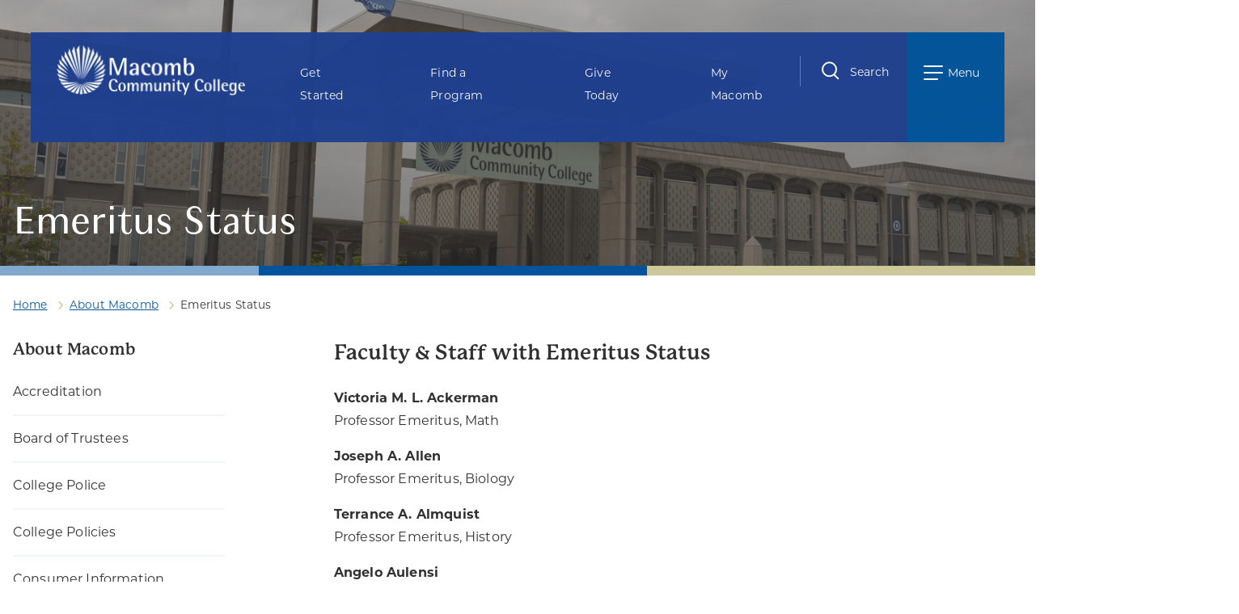

--- FILE ---
content_type: text/html
request_url: https://www.macomb.edu/about-macomb/emeritus-status.html
body_size: 13779
content:
<!DOCTYPE html>
<html xmlns="http://www.w3.org/1999/xhtml" lang="en">
	<head>
		<meta content="IE=edge" http-equiv="X-UA-Compatible"/>
        <meta content="text/html; charset=utf-8" http-equiv="Content-Type"/>
        <meta content="width=device-width, initial-scale=1.0" name="viewport"/>
		<title>
			
    Faculty &amp; Administrators with Emeritus Status
 
		</title>
		
		<meta content="These educators have received the honorary title of emeritus to signify their continuing relationship with and dedication to the college.  " name="description"/>
		    <link href="https://www.macomb.edu/about-macomb/emeritus-status.html" rel="canonical"/>

		
		
        
        
 

<link href="/_global/images/favicon.ico" rel="icon" type="image/x-icon"/>
<link href="https://use.typekit.net/lix7ljj.css" rel="stylesheet"/>
<link href="/_global/css/styles.css?t=1751480937002" rel="stylesheet"/>
<link href="https://use.fontawesome.com/releases/v6.7.2/css/all.css" rel="stylesheet"/>
<script src="//ajax.googleapis.com/ajax/libs/jquery/3.6.0/jquery.min.js"></script>


<script>(function(w,d,s,l,i){w[l]=w[l]||[];w[l].push({'gtm.start':
new Date().getTime(),event:'gtm.js'});var f=d.getElementsByTagName(s)[0],
j=d.createElement(s),dl=l!='dataLayer'?'&l='+l:'';j.async=true;j.src=
'https://www.googletagmanager.com/gtm.js?id='+i+dl;f.parentNode.insertBefore(j,f);
})(window,document,'script','dataLayer','GTM-KD7FNX6');</script>






 

        



        
       
        
	</head>
	<body>
		<div id="topArea"></div>
        
        
 


<noscript><iframe src=https://www.googletagmanager.com/ns.html?id=GTM-KD7FNX6
height="0" width="0" style="display:none;visibility:hidden"></iframe></noscript>

 

		
<!-- BEGIN:: SCREENREADER -->
<div aria-label="Skip To Main Areas of Site" class="screenreader" role="navigation">
    <a href="#skipToTopNav">Skip To Main Site Navigation</a>
    <a href="#skipToContent">Skip to Content</a>
    <a href="#skipToFooter">Skip To Footer</a>
</div>
<!-- END:: SCREENREADER -->

        
		
 <!-- BEGIN: IT Alert -->


<div id="it-alert" style="display: none;">
    <input aria-expanded="true" aria-hidden="false" aria-label="Emergency Message" class="itAlert-toggle" id="alert-input-primary" title="Emergency Message" type="checkbox"/>
        
    <strong class="messageHeading" id="it-title"></strong>
    <div class="alert-message">
        <div class="wrapper">
           <div class="summary" id="it-summary">
            </div>
        </div>
    </div>
    <label class="toggle-row" for="alert-input-primary">
        <span class="read">Open Alert</span> 
        <span class="close">Collapse Alert</span>              
    </label>
</div>
<!-- END: IT Alert --> 

        
		
 
<!-- BEGIN: Emergency Alert -->
<div aria-label="Alert Dialog" id="alert-popup" role="region" style="display: none;">
    <a class="toggleAlertBtn redBg" href="#popupAlert" id="alertButton" style=""><span class="alertToggleText">Open Alert</span><span>Open or Close Alert Message</span></a>
    <div class="alert redBg white-popup-block angledBorderFade mfp-hide" id="alertMessage">
        <div class="alertMessage" id="popupAlert">
            <div class="mfp-close"><span class="fas fa-close"> </span></div>
            <div class="wrapper">
                <div class="alertTitle" id="emergency-title"></div>
                <div class="summary" id="emergency-summary">
                </div>
            </div>
        </div>
    </div>
</div>
    
<!-- END: Emergency Alert --> 

       
         <div class="headerImpactWrap interiorImpact">

            
			
 















    
    


<header>
    <div class="inner">
        <div class="logo">
            <a href="/">
                <img alt="Macomb Community College" src="/_global/images/macomb-logo-header.png"/>
            </a>
        </div>
        <div class="ctaLinks">
            <ul>
                                    <li>
                        
    
            

                                                    <a href="/admissions-aid/index.html" target="_self">
                            
                    Get Started
                
                    </a> 
                                </li>
                                    <li>
                        
    
            

                                                    <a href="/programs-courses/programs/index.html" target="_self">
                            
                    Find a Program
                
                    </a> 
                                </li>
                                    <li>
                        
    
            

                                                    <a href="/foundation/give-today.html" target="_self">
                            
                    Give Today
                
                    </a> 
                                </li>
                                    <li>
                        
    
    
                        

                                                    <a href="https://my.macomb.edu/" target="_blank">
                            
                    My Macomb
                
                    </a> 
                                </li>
                            </ul>
        </div>
        <div class="search">
            <input class="hidden" id="searchtoggle" name="searchtoggle" type="checkbox"/>
            <div class="searchToggle" tabindex="0">
                <label for="searchtoggle">
                    <span class="searchIcon">
                        <span class="anim-search"></span>
                    </span>
                    <span class="fa fas-search">Search</span>
                </label>
            </div>
            <div class="searchBox">
            <form action="/search/search.html" id="searchBox" method="get" name="search-form">
                <input class="hidden" name="ie" type="hidden" value="UTF-8"/>
                <label for="searchBoxLabel">Keyword Search</label>                          
                <input class="searchField" id="searchBoxLabel" name="q" title="Search..." type="text"/>
                <button name="sa" title="submit" type="submit">
                    <span class="anim-search"></span>
                    <span class="hidden">Search</span>
                </button>
            <input type="hidden" name="as_sfid" value="AAAAAAWyYHprWXUJUwJT7Sh3E4Okx1RP8CFt8SI4_vQDmT2fPYMLkXpxBwjPTVi8WMt6-h2oCTJMkXVngdxV4bipbcm0Urtdp_g1r8ZpwN3w-1_kWX9VBFppVGfv3C1_Hak7Z5Q=" /><input type="hidden" name="as_fid" value="2af44ca3f31d79f83c2bda98386b1ebb42aa1e24" /></form>
        </div>
    </div>
    <label class="menuToggle" for="menutoggle" tabindex="0">
        <div aria-label="Open Menu" class="nav-toggle" role="button"><span></span></div>
        <span class="menuLabel">Menu</span>
    </label>                    
</div>
</header>  



 
			
			
    		
 
















<input class="hidden" id="menutoggle" name="menutoggle" type="checkbox"/>
<nav aria-label="Top Navigation Menu" class="topNav" id="skipToTopNav"> 
    <div class="mainNav">
        <div class="displayWrapper">
             
            <label for="menutoggle" class="menuToggle" tabindex="0">
                <div class="nav-toggle" aria-label="close menu" role="button"><span></span></div>
                <span class="menuLabel">Close</span>
            </label>
            
            <div class="search mobileOnly">            
                    <div class="searchBox">
                        <form action="/search/search.html" id="searchBoxMobile" method="get" name="search-form">
                            <input class="hidden" name="ie" type="hidden" value="UTF-8"/>
                            <label class="hidden" for="searchBoxLabelMobile">Keyword Search</label>                          
                            <input class="searchField" id="searchBoxLabelMobile" name="q" placeholder="Keyword Search" title="Search..." type="text"/>
                            <button name="sa" title="submit" type="submit">
                                <svg xmlns="http://www.w3.org/2000/svg" fill="none" height="27" viewBox="0 0 27 27" width="27">
                                <path d="M21.9386 10.7283C21.9386 13.0958 21.1528 15.2827 19.8291 17.057L26.5056 23.592C27.1648 24.2367 27.1648 25.2838 26.5056 25.9285C25.8464 26.5732 24.7758 26.5732 24.1166 25.9285L17.4401 19.3935C15.626 20.6933 13.3899 21.4566 10.9693 21.4566C4.90981 21.4566 0 16.6547 0 10.7283C0 4.80196 4.90981 0 10.9693 0C17.0288 0 21.9386 4.80196 21.9386 10.7283ZM10.9693 18.1556C11.9666 18.1556 12.9541 17.9635 13.8754 17.5903C14.7968 17.217 15.634 16.6699 16.3391 15.9802C17.0443 15.2905 17.6037 14.4718 17.9853 13.5706C18.367 12.6695 18.5634 11.7037 18.5634 10.7283C18.5634 9.75296 18.367 8.78714 17.9853 7.88602C17.6037 6.9849 17.0443 6.16612 16.3391 5.47643C15.634 4.78674 14.7968 4.23965 13.8754 3.86639C12.9541 3.49314 11.9666 3.30102 10.9693 3.30102C9.97201 3.30102 8.9845 3.49314 8.06314 3.86639C7.14178 4.23965 6.30461 4.78674 5.59943 5.47643C4.89425 6.16612 4.33487 6.9849 3.95323 7.88602C3.57159 8.78714 3.37516 9.75296 3.37516 10.7283C3.37516 11.7037 3.57159 12.6695 3.95323 13.5706C4.33487 14.4718 4.89425 15.2905 5.59943 15.9802C6.30461 16.6699 7.14178 17.217 8.06314 17.5903C8.9845 17.9635 9.97201 18.1556 10.9693 18.1556Z" fill="white"/>
                                </svg>
                                <span class="hidden">Search</span>
                            </button>
                        <input type="hidden" name="as_sfid" value="AAAAAAWwPvkGHSNElsEIdDCxEhoKlF70aO0fG2wQ5e6NDvUyv0wwzj4yyJn6p_X5cLzfkZZyApJutFtzQWrGIWbAdo145USODleVFV4Og5VVyd-bJh5BTXVMNyjzjugcLr6RioI=" /><input type="hidden" name="as_fid" value="a24cfd0cfaa448fe12d20e34066f90d41835404c" /></form>
                    </div>
                </div>  
            <div class="leftNavSection">
                <div id="mainMenu">
                    <ul aria-label="Macomb Main Menu" class="parentMenu" role="menubar">
                                                    <li class="menuItem" id="AboutMacomb" role="presentation">
                                <span class="icon"> </span> 
                                
    
        
                                    <a aria-haspopup="true" href="/about-macomb/index.html" role="menuitem" target="_self">
                
                    About Macomb
                            </a> 
                                            <ul aria-label="About Macomb sub menu" class="menuItemContent menuItemDefault " role="menu">
                                                                            <li role="presentation">
                                            
    
        
                                    <a href="/about-macomb/accreditation.html" role="menuitem" target="_self">
                
                    Accreditation
                            </a> 
            
                                        </li>
                                                                            <li role="presentation">
                                            
    
        
                                    <a href="/about-macomb/board-of-trustees/index.html" role="menuitem" target="_self">
                
                    Board of Trustees
                            </a> 
            
                                        </li>
                                                                            <li role="presentation">
                                            
    
        
                                    <a href="/about-macomb/college-police/index.html" role="menuitem" target="_self">
                
                    College Police
                            </a> 
            
                                        </li>
                                                                            <li role="presentation">
                                            
    
        
                                    <a href="/about-macomb/college-policies/index.html" role="menuitem" target="_self">
                
                    College Policies
                            </a> 
            
                                        </li>
                                                                            <li role="presentation">
                                            
    
        
                                    <a href="/about-macomb/consumer-information/index.html" role="menuitem" target="_self">
                
                    Consumer Information
                            </a> 
            
                                        </li>
                                                                            <li role="presentation">
                                            
    
        
                                    <a href="/about-macomb/emeritus-status.html" role="menuitem" target="_self">
                
                    Emeritus Status
                            </a> 
            
                                        </li>
                                                                            <li role="presentation">
                                            
    
        
                                    <a href="/human-resources/index.html" role="menuitem" target="_self">
                
                    Human Resources
                            </a> 
            
                                        </li>
                                                                            <li role="presentation">
                                            
    
        
                                    <a href="/about-macomb/institutional-review-board/index.html" role="menuitem" target="_self">
                
                    Institutional Review Board
                            </a> 
            
                                        </li>
                                                                            <li role="presentation">
                                            
    
        
                                    <a href="/about-macomb/leadership-team.html" role="menuitem" target="_self">
                
                    Leadership Team
                            </a> 
            
                                        </li>
                                                                            <li role="presentation">
                                            
    
        
                                    <a href="/about-macomb/maps-directions/index.html" role="menuitem" target="_self">
                
                    Maps &amp; Directions
                            </a> 
            
                                        </li>
                                                                            <li role="presentation">
                                            
    
        
                                    <a href="/about-macomb/martin-luther-king-jr-day.html" role="menuitem" target="_self">
                
                    MLK Jr. Day of Service
                            </a> 
            
                                        </li>
                                                                            <li role="presentation">
                                            
    
        
                                    <a href="/about-macomb/president.html" role="menuitem" target="_self">
                
                    President's Page
                            </a> 
            
                                        </li>
                                                                            <li role="presentation">
                                            
    
        
                                    <a href="/about-macomb/strategic-plan-2025.html" role="menuitem" target="_self">
                
                    Strategic Plan
                            </a> 
            
                                        </li>
                                                                    </ul>
                            </li>
                                                    <li class="menuItem" id="ProgramsCourses" role="presentation">
                                <span class="icon"> </span> 
                                
    
        
                                    <a aria-haspopup="true" href="/programs-courses/index.html" role="menuitem" target="_self">
                
                    Programs &amp; Courses
                            </a> 
                                            <ul aria-label="Programs &amp; Courses sub menu" class="menuItemContent menuItemDefault " role="menu">
                                                                            <li role="presentation">
                                            
    
        
                                    <a href="/programs-courses/academic-calendar.html" role="menuitem" target="_self">
                
                    Academic Calendar
                            </a> 
            
                                        </li>
                                                                            <li role="presentation">
                                            
    
        
                                    <a href="/programs-courses/apprenticeships/index.html" role="menuitem" target="_self">
                
                    Apprenticeships
                            </a> 
            
                                        </li>
                                                                            <li role="presentation">
                                            
    
        
                                    <a href="/programs-courses/area-interest/index.html" role="menuitem" target="_self">
                
                    Area of Interest
                            </a> 
            
                                        </li>
                                                                            <li role="presentation">
                                            
    
        
                                    <a href="/programs-courses/classes-catalogs.html" role="menuitem" target="_self">
                
                    Catalogs, Courses and Classes
                            </a> 
            
                                        </li>
                                                                            <li role="presentation">
                                            
    
        
                                    <a href="/programs-courses/certificate-programs.html" role="menuitem" target="_self">
                
                    Certificate Programs
                            </a> 
            
                                        </li>
                                                                            <li role="presentation">
                                            
    
        
                                    <a href="/programs-courses/classroom-experience.html" role="menuitem" target="_self">
                
                    Classroom Experience
                            </a> 
            
                                        </li>
                                                                            <li role="presentation">
                                            
    
        
                                    <a href="/programs-courses/programs/index.html" role="menuitem" target="_self">
                
                    Find a Program
                            </a> 
            
                                        </li>
                                                                            <li role="presentation">
                                            
    
        
                                    <a href="/programs-courses/k-12-programs.html" role="menuitem" target="_self">
                
                    K-12 Programs
                            </a> 
            
                                        </li>
                                                                            <li role="presentation">
                                            
    
        
                                    <a href="/programs-courses/maritime-manufacturing-training.html" role="menuitem" target="_self">
                
                    Maritime Manufacturing Training
                            </a> 
            
                                        </li>
                                                                            <li role="presentation">
                                            
    
        
                                    <a href="/programs-courses/online-learning.html" role="menuitem" target="_self">
                
                    Online Learning
                            </a> 
            
                                        </li>
                                                                            <li role="presentation">
                                            
    
        
                                    <a href="/admissions-aid/transfer-opportunities/index.html" role="menuitem" target="_self">
                
                    Transfer Opportunities
                            </a> 
            
                                        </li>
                                                                            <li role="presentation">
                                            
    
        
                                    <a href="/programs-courses/travel-based-learning.html" role="menuitem" target="_self">
                
                    Travel-based Learning
                            </a> 
            
                                        </li>
                                                                            <li role="presentation">
                                            
    
        
                                    <a href="/programs-courses/university-center/index.html" role="menuitem" target="_self">
                
                    University Center
                            </a> 
            
                                        </li>
                                                                            <li role="presentation">
                                            
    
        
                                    <a href="/programs-courses/workforce-continuing-education/index.html" role="menuitem" target="_self">
                
                    Workforce &amp; Continuing Education
                            </a> 
            
                                        </li>
                                                                    </ul>
                            </li>
                                                    <li class="menuItem" id="GetStarted" role="presentation">
                                <span class="icon"> </span> 
                                
    
        
                                    <a aria-haspopup="true" href="/admissions-aid/index.html" role="menuitem" target="_self">
                
                    Get Started
                            </a> 
                                            <ul aria-label="Get Started sub menu" class="menuItemContent menuItemDefault " role="menu">
                                                                            <li role="presentation">
                                            
    
        
                                    <a href="/programs-courses/academic-calendar.html" role="menuitem" target="_self">
                
                    Academic Calendar
                            </a> 
            
                                        </li>
                                                                            <li role="presentation">
                                            
    
        
                                    <a href="/admissions-aid/admissions.html" role="menuitem" target="_self">
                
                    Admissions
                            </a> 
            
                                        </li>
                                                                            <li role="presentation">
                                            
    
        
                                    <a href="/admissions-aid/credit-for-prior-learning/index.html" role="menuitem" target="_self">
                
                    Credit for Prior Learning
                            </a> 
            
                                        </li>
                                                                            <li role="presentation">
                                            
    
        
                                    <a href="/admissions-aid/first-time-college.html" role="menuitem" target="_self">
                
                    First Time attending a U.S. College
                            </a> 
            
                                        </li>
                                                                            <li role="presentation">
                                            
    
        
                                    <a href="/admissions-aid/guest-students.html" role="menuitem" target="_self">
                
                    Guest Students
                            </a> 
            
                                        </li>
                                                                            <li role="presentation">
                                            
    
        
                                    <a href="/admissions-aid/high-school-articulation-agreements.html" role="menuitem" target="_self">
                
                    High School Articulation Agreements
                            </a> 
            
                                        </li>
                                                                            <li role="presentation">
                                            
    
        
                                    <a href="/admissions-aid/high-school-students.html" role="menuitem" target="_self">
                
                    High School Students
                            </a> 
            
                                        </li>
                                                                            <li role="presentation">
                                            
    
        
                                    <a href="/admissions-aid/international-students/index.html" role="menuitem" target="_self">
                
                    International Students
                            </a> 
            
                                        </li>
                                                                            <li role="presentation">
                                            
    
        
                                    <a href="/admissions-aid/placement-testing.html" role="menuitem" target="_self">
                
                    Placement Testing
                            </a> 
            
                                        </li>
                                                                            <li role="presentation">
                                            
    
        
                                    <a href="/admissions-aid/returning-students.html" role="menuitem" target="_self">
                
                    Returning Students
                            </a> 
            
                                        </li>
                                                                            <li role="presentation">
                                            
    
        
                                    <a href="/admissions-aid/selective-admissions.html" role="menuitem" target="_self">
                
                    Selective Admissions
                            </a> 
            
                                        </li>
                                                                            <li role="presentation">
                                            
    
        
                                    <a href="/admissions-aid/transferring-to-macomb.html" role="menuitem" target="_self">
                
                    Transferring to Macomb
                            </a> 
            
                                        </li>
                                                                            <li role="presentation">
                                            
    
        
                                    <a href="/admissions-aid/veteran-military-services/index.html" role="menuitem" target="_self">
                
                    Veteran &amp; Military Services
                            </a> 
            
                                        </li>
                                                                    </ul>
                            </li>
                                                    <li class="menuItem" id="CostAid" role="presentation">
                                <span class="icon"> </span> 
                                
    
        
                                    <a aria-haspopup="true" href="/admissions-aid/paying-for-college/index.html" role="menuitem" target="_self">
                
                    Cost &amp; Aid
                            </a> 
                                            <ul aria-label="Cost &amp; Aid sub menu" class="menuItemContent menuItemDefault " role="menu">
                                                                            <li role="presentation">
                                            
    
        
                                    <a href="/admissions-aid/paying-for-college/college-work-study.html" role="menuitem" target="_self">
                
                    College Work-Study
                            </a> 
            
                                        </li>
                                                                            <li role="presentation">
                                            
    
        
                                    <a href="/admissions-aid/paying-for-college/fafsa-resource.html" role="menuitem" target="_self">
                
                    FAFSA
                            </a> 
            
                                        </li>
                                                                            <li role="presentation">
                                            
    
        
                                    <a href="/admissions-aid/paying-for-college/grants-loans.html" role="menuitem" target="_self">
                
                    Grants and Loans
                            </a> 
            
                                        </li>
                                                                            <li role="presentation">
                                            
    
        
                                    <a href="/admissions-aid/paying-for-college/macomb-tuition-advantage.html" role="menuitem" target="_self">
                
                    Macomb Tuition Advantage
                            </a> 
            
                                        </li>
                                                                            <li role="presentation">
                                            
    
        
                                    <a href="/admissions-aid/paying-for-college/michigan-reconnect.html" role="menuitem" target="_self">
                
                    Michigan Reconnect
                            </a> 
            
                                        </li>
                                                                            <li role="presentation">
                                            
    
        
                                    <a href="/admissions-aid/paying-for-college/net-price-calculator.html" role="menuitem" target="_self">
                
                    Net Price Calculator
                            </a> 
            
                                        </li>
                                                                            <li role="presentation">
                                            
    
        
                                    <a href="/admissions-aid/paying-for-college/residency-explained.html" role="menuitem" target="_self">
                
                    Residency Explained
                            </a> 
            
                                        </li>
                                                                            <li role="presentation">
                                            
    
        
                                    <a href="/admissions-aid/paying-for-college/scholarships.html" role="menuitem" target="_self">
                
                    Scholarships
                            </a> 
            
                                        </li>
                                                                            <li role="presentation">
                                            
    
        
                                    <a href="/admissions-aid/paying-for-college/tuition-fees-payment-options.html" role="menuitem" target="_self">
                
                    Tuition, Fees &amp; Payment Options
                            </a> 
            
                                        </li>
                                                                            <li role="presentation">
                                            
    
        
                                    <a href="/admissions-aid/paying-for-college/tuition-free-opportunities.html" role="menuitem" target="_self">
                
                    Tuition-Free Opportunities
                            </a> 
            
                                        </li>
                                                                            <li role="presentation">
                                            
    
        
                                    <a href="/admissions-aid/paying-for-college/tuition-payment-plan.html" role="menuitem" target="_self">
                
                    Tuition Payment Plan
                            </a> 
            
                                        </li>
                                                                            <li role="presentation">
                                            
    
        
                                    <a href="/admissions-aid/veteran-military-services/index.html" role="menuitem" target="_self">
                
                    Veteran &amp; Military Services
                            </a> 
            
                                        </li>
                                                                    </ul>
                            </li>
                                                    <li class="menuItem" id="StudentLife" role="presentation">
                                <span class="icon"> </span> 
                                
    
        
                                    <a aria-haspopup="true" href="/student-life/index.html" role="menuitem" target="_self">
                
                    Student Life
                            </a> 
                                            <ul aria-label="Student Life sub menu" class="menuItemContent menuItemDefault " role="menu">
                                                                            <li role="presentation">
                                            
    
    
                    
                                    <a href="https://www.macombmonarchs.com/" role="menuitem" target="_blank">
                
                    Athletics
                            </a> 
            
                                        </li>
                                                                            <li role="presentation">
                                            
    
        
                                    <a href="/student-life/MMII.html" role="menuitem" target="_self">
                
                    Macomb Multicultural International Initiatives
                            </a> 
            
                                        </li>
                                                                            <li role="presentation">
                                            
    
        
                                    <a href="/student-life/macomb-onecard.html" role="menuitem" target="_self">
                
                    Macomb OneCard
                            </a> 
            
                                        </li>
                                                                            <li role="presentation">
                                            
    
        
                                    <a href="/student-life/student-centers.html" role="menuitem" target="_self">
                
                    Student Centers
                            </a> 
            
                                        </li>
                                                                    </ul>
                            </li>
                                                    <li class="menuItem" id="StudentResources" role="presentation">
                                <span class="icon"> </span> 
                                
    
        
                                    <a aria-haspopup="true" href="/student-resources/index.html" role="menuitem" target="_self">
                
                    Student Resources
                            </a> 
                                            <ul aria-label="Student Resources sub menu" class="menuItemContent menuItemDefault " role="menu">
                                                                            <li role="presentation">
                                            
    
        
                                    <a href="/student-resources/academic-success-center.html" role="menuitem" target="_self">
                
                    Academic Success Center
                            </a> 
            
                                        </li>
                                                                            <li role="presentation">
                                            
    
        
                                    <a href="/student-resources/bookstores.html" role="menuitem" target="_self">
                
                    Bookstores
                            </a> 
            
                                        </li>
                                                                            <li role="presentation">
                                            
    
        
                                    <a href="/student-resources/campus-community-care-team.html" role="menuitem" target="_self">
                
                    Campus Community Care Team
                            </a> 
            
                                        </li>
                                                                            <li role="presentation">
                                            
    
        
                                    <a href="/student-resources/career-services/index.html" role="menuitem" target="_self">
                
                    Career Services
                            </a> 
            
                                        </li>
                                                                            <li role="presentation">
                                            
    
        
                                    <a href="/student-resources/child-care-resources.html" role="menuitem" target="_self">
                
                    Child Care Resources
                            </a> 
            
                                        </li>
                                                                            <li role="presentation">
                                            
    
        
                                    <a href="/student-resources/computer-labs.html" role="menuitem" target="_self">
                
                    Computer Labs
                            </a> 
            
                                        </li>
                                                                            <li role="presentation">
                                            
    
        
                                    <a href="/student-resources/counseling-academic-advising.html" role="menuitem" target="_self">
                
                    Counseling and Academic Advising
                            </a> 
            
                                        </li>
                                                                            <li role="presentation">
                                            
    
        
                                    <a href="/student-resources/health-insurance-marketplace.html" role="menuitem" target="_self">
                
                    Health Insurance Marketplace
                            </a> 
            
                                        </li>
                                                                            <li role="presentation">
                                            
    
        
                                    <a href="/student-resources/library/index.html" role="menuitem" target="_self">
                
                    Library
                            </a> 
            
                                        </li>
                                                                            <li role="presentation">
                                            
    
        
                                    <a href="/student-resources/policies-rights-responsibilities.html" role="menuitem" target="_self">
                
                    Policies on Rights and Responsibilities
                            </a> 
            
                                        </li>
                                                                            <li role="presentation">
                                            
    
        
                                    <a href="/student-resources/student-access-services.html" role="menuitem" target="_self">
                
                    Student Access Services
                            </a> 
            
                                        </li>
                                                                            <li role="presentation">
                                            
    
        
                                    <a href="/admissions-aid/veteran-military-services/index.html" role="menuitem" target="_self">
                
                    Veteran &amp; Military Services
                            </a> 
            
                                        </li>
                                                                    </ul>
                            </li>
                                            </ul>
                </div>
            </div> 
            <div class="rightNavSection">
                <div class="mobileTopBorder"></div>
                <div class="search desktopOnly">            
                    <div class="searchBox">
                        <form action="/search/search.html" id="searchBox" method="get" name="search-form">
                            <input class="hidden" name="ie" type="hidden" value="UTF-8"/>
                            <label class="hidden" for="searchBoxLabel">Keyword Search</label>                          
                            <input class="searchField" id="searchBoxLabel" name="q" placeholder="Keyword Search" title="Search..." type="text"/>
                            <button name="sa" title="submit" type="submit">
                                <svg xmlns="http://www.w3.org/2000/svg" fill="none" height="27" viewBox="0 0 27 27" width="27">
                                <path d="M21.9386 10.7283C21.9386 13.0958 21.1528 15.2827 19.8291 17.057L26.5056 23.592C27.1648 24.2367 27.1648 25.2838 26.5056 25.9285C25.8464 26.5732 24.7758 26.5732 24.1166 25.9285L17.4401 19.3935C15.626 20.6933 13.3899 21.4566 10.9693 21.4566C4.90981 21.4566 0 16.6547 0 10.7283C0 4.80196 4.90981 0 10.9693 0C17.0288 0 21.9386 4.80196 21.9386 10.7283ZM10.9693 18.1556C11.9666 18.1556 12.9541 17.9635 13.8754 17.5903C14.7968 17.217 15.634 16.6699 16.3391 15.9802C17.0443 15.2905 17.6037 14.4718 17.9853 13.5706C18.367 12.6695 18.5634 11.7037 18.5634 10.7283C18.5634 9.75296 18.367 8.78714 17.9853 7.88602C17.6037 6.9849 17.0443 6.16612 16.3391 5.47643C15.634 4.78674 14.7968 4.23965 13.8754 3.86639C12.9541 3.49314 11.9666 3.30102 10.9693 3.30102C9.97201 3.30102 8.9845 3.49314 8.06314 3.86639C7.14178 4.23965 6.30461 4.78674 5.59943 5.47643C4.89425 6.16612 4.33487 6.9849 3.95323 7.88602C3.57159 8.78714 3.37516 9.75296 3.37516 10.7283C3.37516 11.7037 3.57159 12.6695 3.95323 13.5706C4.33487 14.4718 4.89425 15.2905 5.59943 15.9802C6.30461 16.6699 7.14178 17.217 8.06314 17.5903C8.9845 17.9635 9.97201 18.1556 10.9693 18.1556Z" fill="white"/>
                                </svg>
                                <span class="hidden">Search</span>
                            </button>
                        <input type="hidden" name="as_sfid" value="AAAAAAUy8zOrbyrFUMK34PyBuKUkoOHb_tFutXpaWVZi14NuBUj-A9-0CKLxLu3uLiRon_9KoH2mRSUDnehkXitxDHjvJjAy0a8wEz3mIKqyMU2r66L-WEzEUsiSPA-YGFCTKDk=" /><input type="hidden" name="as_fid" value="a24cfd0cfaa448fe12d20e34066f90d41835404c" /></form>
                    </div>
                </div>  
                <div class="bottomResourceLinks">
                    <ul>      
                                                                                <li>
                                    
    
    
                        

                                                    <a class="btnOutline" href="https://www.macombcenter.com/" target="_blank">           
                            
                    Macomb Center for the Performing Arts
                
                    </a> 
                                        </li>
                            
                           
                                                                                <li>
                                    
    
    
                        

                                                    <a class="btnOutline" href="https://www.lorenzoculturalcenter.com/" target="_blank">           
                            
                    Lorenzo Cultural Center
                
                    </a> 
                                        </li>
                            
                           
                                                                                <li>
                                    
    
            

                                                    <a class="btnOutline" href="/programs-courses/university-center/index.html" target="_self">           
                            
                    University Center
                
                    </a> 
                                        </li>
                            
                           
                                                                                <li>
                                    
    
            

                                                    <a class="btnOutline" href="/contact-us/index.html" target="_self">           
                            
                    Contact Macomb
                
                    </a> 
                                        </li>
                            
                           
                                            </ul>
                </div>
                <div class="twoColumnMenu">
                    <div class="rightLinks">
                        <span class="title">Quick Links</span>
                        <ul class="quicklinks twocol">
                                                            <li>
                                    
    

    
                    
                                    <a href="https://online.macomb.edu/?_ga=2.218274777.1759516750.1650887346-1193985881.1648580708" target="_blank">
                
                    Canvas
                            </a> 
                                            </li>
                                                            <li>
                                    
    

        
                                    <a href="/foundation/give-today.html" target="_self">
                
                    Give Today
                            </a> 
                                            </li>
                                                            <li>
                                    
    

        
                                    <a href="/student-resources/library/index.html" target="_self">
                
                    Library
                            </a> 
                                            </li>
                                                            <li>
                                    
    

        
                                    <a href="/foundation/index.html" target="_self">
                
                    Foundation
                            </a> 
                                            </li>
                                                            <li>
                                    
    

    
                    
                                    <a href="https://my.macomb.edu/" target="_blank">
                
                    My Macomb
                            </a> 
                                            </li>
                                                            <li>
                                    
    

        
                                    <a href="/news/index.html" target="_self">
                
                    Newsroom
                            </a> 
                                            </li>
                                                    </ul>
                    </div>
                    <div class="rightLinks">  
                        <span class="title">Information For</span>
                        <ul class="infoForLinks twocol">
                                                            <li>
                                    
    
    
        
                                    <a href="/business/index.html" target="_self">
                
                    Business
                            </a> 
                                            </li>
                                                            <li>
                                    
    
    
        
                                    <a href="/community/index.html" target="_self">
                
                    Community
                            </a> 
                                            </li>
                                                            <li>
                                    
    
    
        
                                    <a href="/current-students/index.html" target="_self">
                
                    Current Students
                            </a> 
                                            </li>
                                                    </ul>
                    </div>
                </div>
                <div class="twoColumnMenu">
                    <div class="rightLinks"> 
                        <span class="title">Social Links</span>
                        <ul class="socialLinks">
                                                            <li>
                                            
     <a aria-label="Facebook will open in a new window" href="http://www.facebook.com/MacombCC" target="_blank">
        <span>Facebook</span>
        <em aria-hidden="true" class="fab fa-facebook-f">
             &nbsp; 
        </em>
    </a>
     
                                </li>
                                                            <li>
                                            
     <a aria-label="Instagram will open in a new window" href="http://www.instagram.com/MacombCC" target="_blank">
        <span>Instagram</span>
        <em aria-hidden="true" class="fab fa-instagram">
             &nbsp; 
        </em>
    </a>
     
                                </li>
                                                            <li>
                                            
     <a aria-label="LinkedIn will open in a new window" href="https://www.linkedin.com/school/macomb-community-college/" target="_blank">
        <span>LinkedIn</span>
        <em aria-hidden="true" class="fab fa-linkedin">
             &nbsp; 
        </em>
    </a>
     
                                </li>
                                                            <li>
                                            
     <a aria-label="TikTok will open in a new window" href="https://www.tiktok.com/@macombcc" target="_blank">
        <span>TikTok</span>
        <em aria-hidden="true" class="fab fa-tiktok">
             &nbsp; 
        </em>
    </a>
     
                                </li>
                                                            <li>
                                            
     <a aria-label="YouTube will open in a new window" href="http://www.youtube.com/MacombCollege/" target="_blank">
        <span>YouTube</span>
        <em aria-hidden="true" class="fab fa-youtube">
             &nbsp; 
        </em>
    </a>
     
                                </li>
                                                    </ul>
                    </div>
                    <div class="rightLinks">
                        <span class="title">Contact Macomb</span>            
                        <ul class="contactlist">                  
                          <li>
                            <svg xmlns="http://www.w3.org/2000/svg" fill="none" height="23" viewBox="0 0 23 23" width="23">
                                <g clip-path="url(#clip0_206_721)">
                                <path d="M14.5075 21.7525C15.5598 22.4315 16.8139 22.7274 18.0587 22.5904C19.3035 22.4535 20.4632 21.8921 21.3428 21.0007L22.1118 20.2488C22.4489 19.904 22.6377 19.4408 22.6377 18.9587C22.6377 18.4763 22.4489 18.0132 22.1118 17.6684L18.8479 14.4387C18.506 14.1027 18.0458 13.9144 17.5663 13.9144C17.0869 13.9144 16.6266 14.1027 16.2847 14.4387C15.9399 14.7759 15.4768 14.9646 14.9945 14.9646C14.5123 14.9646 14.0492 14.7759 13.7044 14.4387L8.57787 9.31224C8.40685 9.14372 8.27105 8.94286 8.17834 8.72137C8.08565 8.49988 8.03793 8.26218 8.03793 8.02207C8.03793 7.78197 8.08565 7.54427 8.17834 7.32278C8.27105 7.10129 8.40685 6.90045 8.57787 6.73191C8.91391 6.38996 9.10222 5.92972 9.10222 5.45028C9.10222 4.97086 8.91391 4.5106 8.57787 4.16865L5.33114 0.921883C4.9863 0.584757 4.52318 0.395996 4.04084 0.395996C3.55866 0.395996 3.09554 0.584757 2.7507 0.921883L1.99893 1.69086C1.10752 2.57047 0.546152 3.73018 0.409138 4.975C0.272287 6.21983 0.568001 7.47384 1.24699 8.52619C4.78439 13.7394 9.28522 18.2286 14.5075 21.7525Z" fill="white"/>
                                </g>
                                <defs>
                                <clipPath id="clip0_206_721">
                                <rect fill="white" height="23" transform="matrix(-1 0 0 1 23 0)" width="23"/>
                                </clipPath>
                                </defs>
                            </svg>
                            <div>
                                <a aria-label="Toll Free Phone Number" href="tel:18666226621">
                                    <span>866.Macomb1 - Toll Free</span>                
                                </a>
                                <a aria-label="Local Phone Number" href="tel:15864457999">
                                    <span>586.445.7999 - Local</span>                
                                </a>
                            </div>
                          </li>
                          <li>              
                            <svg xmlns="http://www.w3.org/2000/svg" fill="none" height="27" viewBox="0 0 20 27" width="20">
                                <path clip-rule="evenodd" d="M2.89286 3.375C2.89286 3.10872 3.10872 2.89286 3.375 2.89286H15.9107C16.177 2.89286 16.3929 3.10872 16.3929 3.375V23.625C16.3929 23.8913 16.177 24.1071 15.9107 24.1071H3.47504C3.46541 24.1031 3.45428 24.0983 3.44179 24.0925C3.35284 24.0506 3.23879 23.9804 3.13063 23.8881C3.02147 23.7951 2.95064 23.7074 2.91361 23.6443C2.90223 23.6248 2.89604 23.6113 2.89286 23.6034V3.375ZM3.375 0C1.51104 0 0 1.51104 0 3.375V23.625C0 24.7665 0.696716 25.6145 1.25357 26.0893C1.55468 26.346 1.88632 26.5582 2.21365 26.7117C2.51135 26.8513 2.92715 27 3.375 27H15.9107C17.7747 27 19.2857 25.489 19.2857 23.625V3.375C19.2857 1.51104 17.7747 0 15.9107 0H3.375ZM8.67857 18.8036C7.87974 18.8036 7.23214 19.4512 7.23214 20.25C7.23214 21.0488 7.87974 21.6964 8.67857 21.6964H10.6071C11.406 21.6964 12.0536 21.0488 12.0536 20.25C12.0536 19.4512 11.406 18.8036 10.6071 18.8036H8.67857Z" fill="white" fill-rule="evenodd"/>
                            </svg>
                            <div>
                                <a aria-label="Texting Number" href="sms:+15863498900">
                                    <span>586.349.8900 - Text</span>                
                                </a>
                            </div>
                          </li>
                          <li>
                            <svg xmlns="http://www.w3.org/2000/svg" fill="none" height="26" viewBox="0 0 26 26" width="26">
                                <g clip-path="url(#clip0_206_716)">
                                <path d="M23.2144 3.25H2.78585C1.76018 3.25 0.928711 4.08148 0.928711 5.10714V20.8929C0.928711 21.9186 1.76018 22.75 2.78585 22.75H23.2144C24.2401 22.75 25.0716 21.9186 25.0716 20.8929V5.10714C25.0716 4.08148 24.2401 3.25 23.2144 3.25Z" stroke="white" stroke-linecap="round" stroke-linejoin="round" stroke-width="2"/>
                                <path d="M0.928711 5.57129L11.8116 12.1163C12.1453 12.3122 12.5658 12.4195 13.0001 12.4195C13.4344 12.4195 13.855 12.3122 14.1887 12.1163L25.0716 5.57129" stroke="white" stroke-linecap="round" stroke-linejoin="round" stroke-width="2"/>
                                </g>
                                <defs>
                                <clipPath id="clip0_206_716">
                                <rect fill="white" height="26" width="26"/>
                                </clipPath>
                                </defs>
                            </svg>
                            <div>
                                <a aria-label="Texting Number" href="mailto:answer@macomb.edu">
                                    <span>answer@macomb.edu</span>                
                                </a>
                            </div>
                          </li>             
                        </ul>
                    </div>
                </div>
            </div>     
       </div>
    </div>
</nav>













 
			
            


    <section class="image-impact">
        <img alt="Emeritus Status" aria-hidden="true" class="clear-impact-image" loading="lazy" src="https://www.macomb.edu/_global/images/impact-clear.png"/>
        <img alt="Emeritus Status" src="https://www.macomb.edu/resources/images/about-us/about-macomb-president-HD.jpg"/>

    <div class="impact-overlay"></div>
    <div class="caption wrapper-1450">
        <h1 class="title">Emeritus Status</h1>
            </div>
</section>





        

</div>
        
        



 <main id="skipToContent" class="interior-page wrapper-1450">

        
                       <div class="breadcrumbs">
	<ul>
        <li><a href="/">Home</a></li>
                                                    <li><i class="fas fa-chevron-right"></i><a href="https://www.macomb.edu/about-macomb/index.html">About Macomb</a></li>
                                                <li><i class="fas fa-chevron-right"></i>Emeritus Status</li>
                        </ul>
</div>





        
		
		

 <div class="interior-page-layout">

		
		

































    
    
<div class="left-navigation section-padding">
    <div id="skipToLeftNav"></div>
        <h2>
                        <a href="https://www.macomb.edu/about-macomb/index.html">
            	            About Macomb
	                    </a>
        </h2>

        <button aria-controls="sidenav" aria-expanded="false" aria-label="Open left navigation" id="open-sideNav-button">Navigation <span class="down-arrow"><i class="fas fa-caret-down"></i></span></button>
        <nav aria-label="Left Navigation Menu" class="leftnav" id="sidenav">
        <ul class="sideNav-pagelinks">
                                                                                                                                            
    
            
        
            <li>
            <a href="https://www.macomb.edu/about-macomb/accreditation.html"><span>Accreditation</span></a></li>
                                                                                            
        
        
    
            
        
    
        
                <li>
                        <a href="https://www.macomb.edu/about-macomb/board-of-trustees/index.html">Board of Trustees</a>
           
                                </li>
                                                                                
        
        
    
            
        
    
        
                <li>
                        <a href="https://www.macomb.edu/about-macomb/college-police/index.html">College Police</a>
           
                                </li>
                                                                                
        
        
    
            
        
    
        
                <li>
                        <a href="https://www.macomb.edu/about-macomb/college-policies/index.html">College Policies</a>
           
                                </li>
                                                                                
        
        
    
            
        
    
        
                <li>
                        <a href="https://www.macomb.edu/about-macomb/consumer-information/index.html">Consumer Information</a>
           
                                </li>
                                                                            
      
            <li>
            <a href="https://www.macomb.edu/resources/about-macomb/attachments/Economic-Value.pdf" target="_blank"><span>Economic Value</span></a>
        </li>
    
                                                                                            
    
            
            
            <li class="active">
            <a href="https://www.macomb.edu/about-macomb/emeritus-status.html"><span>Emeritus Status</span></a></li>
                                                                                            
        
        
    
            
        
    
        
                <li>
                        <a href="https://www.macomb.edu/about-macomb/institutional-review-board/index.html">Institutional Review Board</a>
           
                                </li>
                                                                                                        
    
            
        
            <li>
            <a href="https://www.macomb.edu/about-macomb/leadership-team.html"><span>Leadership Team</span></a></li>
                                                                                            
        
        
    
            
        
    
        
                <li>
                        <a href="https://www.macomb.edu/about-macomb/maps-directions/index.html">Maps and Directions</a>
           
                                </li>
                                                                                                        
    
            
        
            <li>
            <a href="https://www.macomb.edu/about-macomb/martin-luther-king-jr-day.html"><span>Martin Luther King Jr. Day of Service</span></a></li>
                                                                                                                    
    
            
        
            <li>
            <a href="https://www.macomb.edu/about-macomb/president.html"><span>President’s Page </span></a></li>
                                                                                                                    
    
            
        
            <li>
            <a href="https://www.macomb.edu/about-macomb/presidential-search.html"><span>Presidential Search </span></a></li>
                                                                                                                    
    
            
        
            <li>
            <a href="https://www.macomb.edu/about-macomb/strategic-plan-2025.html"><span>Strategic Plan</span></a></li>
                                                            </ul>

                <div class="desktop-cta-widget-section">
                    <!-- CALL TO ACTION LINKS -->
                    <div class="leftNav-ctas">
                       
                                
                     
                    	
	                                                    </div>

                                                                     
                                                
    
                        
                        
                                                              
              </div>
            </nav>
</div>


		
		
		















































<div>
                
   
    
        
    
        
        
    <section class="section-padding">
           <div class="wysiwyg">
    
            <h2>Faculty &amp; Staff with Emeritus Status</h2>
       
    <p><strong>Victoria M. L. Ackerman</strong><br/>Professor Emeritus, Math</p>
<p><strong>Joseph A. Allen</strong><br/> Professor Emeritus, Biology</p>
<p><strong>Terrance A. Almquist</strong><br/> Professor Emeritus, History</p>
<p><strong>Angelo Aulensi</strong><br/> Professor Emeritus, Foreign Language</p>
<p><strong>Gary L. Azbell</strong><br/> Professor Emeritus, Architectural Drafting<br/> Professor Emeritus, Engineering and Design Technology</p>
<p><strong>Linda Bajdo<br/></strong>Professor Emeritus, Psychology</p>
<p><strong>Philip J. Barrons<br/> </strong>Professor Emeritus, Humanities/Film</p>
<p><strong>Grant Baxter</strong><br/> Professor Emeritus, Automotive Technology</p>
<p><strong>Christine F. Belles<br/></strong>Professor Emeritus, Business Information Systems</p>
<p><strong>Duane A. Belles<br/></strong>Professor Emeritus, Business Information System</p>
<p><strong>Gerald F. Bosler</strong><br/> Dean Emeritus, Libraries &amp; Learning Resources</p>
<p><strong>Christine A. Bouwman</strong><br/> Professor Emeritus, Biology</p>
<p><strong>Dennis L. Choate</strong><br/> Professor Emeritus, Anthropology/Sociology</p>
<p><strong>Gary N. Christensen</strong><br/> Professor Emeritus, English</p>
<p><strong>Thomas W. Cook</strong><br/> Professor Emeritus, Music</p>
<p><strong>Adelbert Corey</strong><br/> Professor Emeritus, English</p>
<p><strong>Arthur J. Daniel</strong><br/> Professor Emeritus, Mathematics</p>
<p><strong>James Doyle</strong><br/> Librarian Emeritus</p>
<p><strong>Lawrence J. Fields</strong><br/> Professor Emeritus, Biology</p>
<p><strong>Conan "Pat" Fisher</strong><br/> Professor Emeritus, Applied Technology</p>
<p><strong>Samuel Gaft</strong><br/> Professor Emeritus, Psychology</p>
<p><strong>Eugene F. Guswiler</strong><br/> Dean Emeritus, Student Development Services</p>
<p><strong>William L. Hart</strong><br/> Professor Emeritus, Mathematics</p>
<p><strong>Robert Hetchler</strong><br/>Professor Emeritus, Business Law</p>
<p><strong>Edward A. Hoffman</strong><br/> Professor Emeritus, Biology</p>
<p><strong>James B. Jacobs<br/></strong>President Emeritus</p>
<p><strong>Suzanne Joelson</strong><br/> Professor Emeritus, English</p>
<p><strong>Barbara A. Jur</strong><br/> Associate Dean Emeritus, Arts &amp; Sciences</p>
<p><strong>Eileen Kaslatas</strong><br/> Professor Emeritus, Nursing</p>
<p><strong>Bill Knott</strong><br/> Professor Emeritus, Mathematics</p>
<p><strong>Ildiko Knott</strong><br/> Professor Emeritus, Political Science</p>
<p><strong>Mildred Krnacik</strong><br/> Professor Emeritus, English</p>
<p><strong>Richard Kolcz</strong><br/> Director Emeritus, Facilities &amp; Operations</p>
<p><strong>Franklin LaBelle</strong><br/>Professor Emeritus, Chemistry</p>
<p><strong>Lesley L. Lambright</strong><br/> Professor Emeritus, Psychology</p>
<p><strong>Mary F. Leech</strong><br/> Professor Emeritus, English</p>
<p><strong>George Linington</strong><br/>Professor Emeritus, Chemistry</p>
<p><strong>Albert L. Lorenzo</strong><br/> President Emeritus</p>
<p><strong>Katherine Lorenzo</strong><br/>Professor Emeritus, Psychology</p>
<p><strong>William MacQueen</strong><br/> Vice President Emeritus, Human Resources</p>
<p><strong>Geary M. Maiuri<br/></strong>Dean Emeritus, Student and Community Services</p>
<p><strong>Larry J. McElroy</strong><br/> Professor Emeritus, Physical &amp; Health Education</p>
<p><strong>Elizabeth Nebel</strong><br/> Professor Emeritus, Biology</p>
<p><strong>Enrico Odorico</strong><br/> Professor Emeritus, Physical Education</p>
<p><strong>Donald Phelan</strong><br/> Professor Emeritus, Psychology</p>
<p><strong>James W. Plante</strong><br/> Professor Emeritus, Management</p>
<p><strong>Karen Richie<br/></strong>Professor Emeritus, English</p>
<p><strong>Horace J. Rishel</strong><br/> Professor Emeritus, Political Science</p>
<p><strong>Dale A. Rustoni</strong><br/> Professor Emeritus, History</p>
<p><strong>Lorraine Saar</strong><br/> Professor Emeritus, English</p>
<p><strong>Ingrid Sandecki</strong><br/> Professor Emeritus, History</p>
<p><strong>Brian M. Sauriol</strong><br/>Professor Emeritus, Media and Communication Arts</p>
<p><strong>Walter H. Senska</strong><br/> Counselor Emeritus</p>
<p><strong>Dirilda H. Shankie</strong><br/>Professor Emeritus, Business Information Systems</p>
<p><strong>Robert A. Shankie</strong><br/>Senior Vice President Emeritus, Business</p>
<p><strong>Martin Sirowatka</strong><br/> Professor Emeritus, Applied Technology</p>
<p><strong>Ronald J. Slobodnick</strong><br/> Professor Emeritus, Biology</p>
<p><strong>Robert John Stark<br/> </strong> Professor Emeritus, Accounting<strong><br/> </strong></p>
<p><strong>Aletha Pitts Stepanovic</strong><br/>Professor Emeritus, Business Information Systems</p>
<p><strong>Paul S. Strong</strong><br/> Professor Emeritus, Physic and Astronomy</p>
<p><strong>Michael H. Suckley</strong><br/> Professor Emeritus, Physical and Environmental Science</p>
<p><strong>Paul B. Thacker</strong><br/> Professor Emeritus, Business Administration</p>
<p><strong>Dennis Thompson</strong><br/> Professor Emeritus, English for Academic Purposes</p>
<p><strong>Kenneth J. Van Dellen</strong><br/> Professor Emeritus, Geology</p>
<p><strong>James Varty</strong><br/>Dean Emeritus, Students</p>
<p><strong>Mark M. Weglarski</strong><br/> Professor Emeritus, Economics</p>
<p><strong>John Wieczerza</strong><br/>Professor Emeritus, Engineering and Industrial Technology</p>
           </div>
       
    </section>
  
       </div>


		
		























      


 <div class="mobile-cta-widget-section section-padding">
     
        
    <div class="leftNav-ctas">

                
                    
    	
	    </div>			

    
    </div>
		
		
		
		
</div>


		



</main>
	
        
		
		
 














    
    

                                                                                

<footer id="skipToFooter">
    <div class="row">
        <div class="contact">
            <img alt="Macomb Logo" src="/_global/images/macomb-logo-footer.png"/>
            <a class="phone fas fa-phone-alt" href="tel:18666226621">866.Macomb1 - Toll Free</a>
            <a class="phone" href="tel:15864457999">586.445.7999 - Local</a>
            <a class="phone fas fa-mobile-alt" href="sms:+15863498900">586.349.8900 - Text</a>
            <a class="email fas fa-envelope-square" href="mailto:answer@macomb.edu">answer@macomb.edu</a>
        </div>
        
                     <div class="linkColumn">
                <ul>
                                            <li>
                                
    
            

                                                    <a href="/accessibility.html" target="_self">
                            
                    Accessibility at Macomb
                
                    </a> 
                                    </li>
                                            <li>
                                
    
            

                                                    <a href="/about-macomb/college-police/index.html" target="_self">
                            
                    Campus Safety Information &amp; Resources
                
                    </a> 
                                    </li>
                                            <li>
                                
    
            

                                                    <a href="/about-macomb/college-policies/index.html" target="_self">
                            
                    College Policies
                
                    </a> 
                                    </li>
                                            <li>
                                
    
            

                                                    <a href="/about-macomb/college-policies/institutional/complaint-procedure.html" target="_self">
                            
                    Complaint Procedure
                
                    </a> 
                                    </li>
                                            <li>
                                
    
            

                                                    <a href="/human-resources/employment-opportunities.html" target="_self">
                            
                    Employment Opportunities
                
                    </a> 
                                    </li>
                                    </ul>                    
            </div>
                        
                    <div class="linkColumn last">
                <ul>
                                            <li>
                                
    
    
                        

                                                    <a href="https://events.macomb.edu" target="_blank">
                            
                    Events Calendar
                
                    </a> 
                                    </li>
                                            <li>
                                
    
            

                                                    <a href="/contact-us/faculty/index.html" target="_self">
                            
                    Faculty Directory
                
                    </a> 
                                    </li>
                                            <li>
                                
    
            

                                                    <a href="/student-resources/library/index.html" target="_self">
                            
                    Library
                
                    </a> 
                                    </li>
                                            <li>
                                
    
            

                                                    <a href="/news/index.html" target="_self">
                            
                    Newsroom
                
                    </a> 
                                    </li>
                                            <li>
                                
    
            

                                                    <a href="/social-media.html" target="_self">
                            
                    Social Media
                
                    </a> 
                                    </li>
                                    </ul>                    
            </div>
        

        <div class="additionalColumn">
            
                        
            
                                   	                <a href="/transparency-reporting/index.html" target="_self">
                            <img alt="Reporting" src="/_global/images/reporting-logo.png"/>     
                            </a>
                    </div>
    </div>
    <div class="locations row">
        
                    
    
    
            
    <div class="location">
        <p>
                    <a href="/about-macomb/maps-directions/center-campus.html" target="_self">
                <strong>Center Campus</strong>
                    </a>
                <br/>
        44575 Garfield Road<br/>
        Clinton Township, MI 48038-1139
        </p>
    </div>
    
<br/>
            
                    
    
    
            
    <div class="location">
        <p>
                    <a href="/about-macomb/maps-directions/east-campus.html" target="_self">
                <strong>East Campus</strong>
                    </a>
                <br/>
        21901 Dunham Road<br/>
        Clinton Township, MI 48036
        </p>
    </div>
    
<br/>
            
                    
    
    
            
    <div class="location">
        <p>
                    <a href="/about-macomb/maps-directions/m-tec.html" target="_self">
                <strong>M-TEC</strong>
                    </a>
                <br/>
        7900 Tank Avenue<br/>
        Warren, MI 48092
        </p>
    </div>
    
<br/>
            
                    
    
    
            
    <div class="location">
        <p>
                    <a href="/about-macomb/maps-directions/south-campus.html" target="_self">
                <strong>South Campus</strong>
                    </a>
                <br/>
        14500 E. 12 Mile Road<br/>
        Warren, MI 48088-3696
        </p>
    </div>
    
<br/>
            
                
    </div>
      
    
        
    
        
    
            
    <div class="row copyright">
        <span>© 2025 Macomb Community College. All Rights Reserved.</span>  
                    <a href="/about-macomb/college-policies/administrative/privacy-policy.html" target="_self">
                Privacy of Collected Information
            </a>
            </div>
</footer>




 
		
        
        
<script>
    jQuery("#open-sideNav-button").click(function(){
      jQuery(".leftnav").toggle(500);
      if ($(this).attr("aria-expanded") === "false") {
        $(this).attr("aria-expanded", true);
      }
      else if ($(this).attr("aria-expanded") === "true") {
        jQuery(this).attr("aria-expanded", false);
      }
      else {}
    });
</script>

        
        
 
<script src="/_global/js/accordion.js"></script>
<script src="/_global/js/accessible-menu-links.js"></script>
<script src="/_global/js/jquery.magnific-popup.min.js"></script>
<script src="/_global/js/slick.min.js"></script>
<script src="/_global/js/jquery.fixer.js"></script>
<script src="/_global/js/scripts.js?t=1741727410200"></script>
<script src="/_global/js/tablesaw.js"></script>
<script src="/_global/js/tablesaw-init.js"></script>
<script data-account="TtAcsYKrL5" src="https://cdn.userway.org/widget.js"></script>

<script type="text/javascript" src="https://bot.ivy.ai/bot/script/category/roWVqO5XKkv16ZPm1JP49LEYJwQd2Dze" referrerpolicy="no-referrer-when-downgrade" async></script>


<script>
    // YouTube iframes referrerpolicy
    (function () {
      function patchIframe(iframe) {
        if (
          iframe &&
          iframe.tagName === 'IFRAME' &&
          /youtube\.com|youtube-nocookie\.com/.test(iframe.src || '') &&
          !iframe.hasAttribute('referrerpolicy')
        ) {
          iframe.setAttribute('referrerpolicy', 'strict-origin-when-cross-origin');
        }
      }
      document.querySelectorAll('iframe').forEach(patchIframe);
      const observer = new MutationObserver(mutations => {
        for (const m of mutations) {
          for (const node of m.addedNodes) {
            if (node.tagName === 'IFRAME') {
              patchIframe(node);
            } else if (node.querySelectorAll) {
              node.querySelectorAll('iframe').forEach(patchIframe);
            }
          }
        }
      });
      observer.observe(document.body, { childList: true, subtree: true });
    })();
</script>
 
	</body>
</html>

--- FILE ---
content_type: text/css
request_url: https://www.macomb.edu/_global/css/styles.css?t=1751480937002
body_size: 33396
content:
@font-face { font-family: 'throw_my_hands_up_in_the_aiBd'; src: url('../fonts/throwmyhandsupintheairbold.woff2') format('woff2'), url('../fonts/throwmyhandsupintheairbold.woff') format('woff'); font-weight: normal; font-style: normal; }

/* RESETS */
*, *::before, *::after { -moz-font-smoothing: antialiased; -webkit-font-smoothing: antialiased; -webkit-font-smoothing: subpixel-antialiased; box-sizing: border-box; -moz-box-sizing: border-box;-webkit-box-sizing: border-box; }
html { -webkit-text-size-adjust: 100%; width:100%; overflow-x: hidden; scroll-behavior: smooth; }
html, body { height:100%; width:100%; }
img, picture, video, canvas, svg, iframe { display: block; max-width: 100%; }
input, button, textarea, select { font: inherit; }
input[type=submit], input[type=text], input[type=email], input[type=url], input[type=password] { -webkit-appearance: none; -moz-appearance: none; border-radius: 0;-moz-border-radius: 0; -webkit-border-radius: 0; }
html, body, div, span, applet, object, iframe, h1, h2, h3, h4, h5, h6, p, blockquote, pre, a, abbr, acronym, address, big, cite, code, del, dfn, em, ins, kbd, q, s, samp, small, strike, sub, sup, tt, var, b, u, i, center, dl, dt, dd, ol, ul, li, fieldset, form, label, legend, caption, article, aside, canvas, details, embed, figure, figcaption, footer, .header, hgroup, menu, nav, output, ruby, section, summary, time, mark, audio, video { margin: 0; padding: 0; border: 0; font-size: 100%; font: inherit; vertical-align: baseline; }
em { font-style:italic; }
p, h1, h2, h3, h4, h5, h6 { overflow-wrap: break-word; }
h1, h2, h3, h4, h5, h6 { width: 100%; display: block; }
/* HTML5 display-role reset for older browsers */
article, aside, details, figcaption, figure, footer, .header, hgroup, menu, nav, section { display: block; }
blockquote, q { quotes: none; }
blockquote:before, blockquote:after, q:before, q:after { content: ''; content: none; }
sup { vertical-align: super; font-size:.875em;}
ol li { padding-left: 5px; }
/* END RESETS */

/* GLOBAL STYLES */
.hidden { display: none!important; }
.loadingContent { visibility: hidden; }
.container, .wrapper { margin-left: auto; position:relative; margin-right: auto; }
/* responsive iframe */
.iframe-container { position: relative; overflow: hidden; width: 100%; padding-top: 56.25%; /* 16:9 Aspect Ratio (divide 9 by 16 = 0.5625) */}
.iframe-container iframe {position: absolute; top: 0; left: 0; bottom: 0; right: 0; width: 100%; height: 100%; }
.sr-only { position:absolute; left:-10000px; top:auto; width:1px; height:1px; overflow:hidden; }
.screenreader { position: fixed; top: 0; z-index: 99999; }
.screenreader a { position: absolute; width: 260px; padding: 10px; left: -100000px; background-color: #172D60; color: #fff; font-weight: bold; text-decoration: none; line-height: 1.4; text-align: center; }
.screenreader a:hover { text-decoration: underline; }
.screenreader a:focus { left: 0; top: 0; }
/* Functional Requirements */
.align-right { text-align: right; }
.align-left { text-align: left; }
.align-center { text-align: center; }
.visuallyhidden { position: absolute; text-indent: -99999px; }


hr { border: none; border-top: 2px solid var(--transparentBlue); }
.select-wrapper { position: relative; }
select { color: inherit; cursor: pointer; -moz-border-radius: 0; -webkit-border-radius: 0; border-radius: 0; font-size: .75rem; line-height: 1; padding: 12.5px; width: 100%; border: 2px solid var(--transparentBlue); background: transparent;  -webkit-appearance: none; appearance: none; }
select:focus, select:active, select:focus-visible { outline-color: var(--dark); }
.select-wrapper::after { content: "▼"; color: var(--transparentBlue); font-size: .75rem; line-height: 1; position: absolute; top: 0; right: 0; padding: 17px 12.5px; z-index: -1; }
.input { cursor: pointer; -moz-border-radius: 0; -webkit-border-radius: 0; border-radius: 0; font-size: .75rem; line-height: 1; padding: 12.5px; height: 41px; width: 100%; border: 2px solid var(--transparentBlue); background: transparent;  -webkit-appearance: none; appearance: none; }
.input:focus, .input:active, .input:focus-visible { outline-color: var(--dark); }
.input.searchbox-icon { background-image: url(../images/search-icon.svg); background-repeat: no-repeat; background-position: right 12px center; }
.section-padding ul, .section-padding ol { margin-left: 34px; margin-bottom: 12px; }
.background-image { background-repeat: no-repeat; background-position: center; background-size: cover; }

@media only screen and (max-width: 960px) {
  .desktopOnly { display: none !important; }
  .mobileOnly { display: block !important; }
}

@media only screen and (min-width: 961px) {
  .mobileOnly { display: none !important; }
  .desktopOnly { display: block !important; }
}
/* END GLOBAL STYLES */

/* VARIABLE DECLARATIONS */
:root {
  --white: #ffffff;
  --light: #F1F4F8;
  --gray: #B4C3D1;
  --dark: #303030;
  --darkBlue: #1F408F;
  --medBlue: #00539B;
  --lightBlue: #80A9CD;
  --transparentBlue: rgba(128, 169, 205, .3);
  --skyBlue: #6DCFF6;
  --darkGold: #7F7629;
  --medGold: #978d2e;
  --lightGold: #CDC89B;
  --goldBkg: #ECE8C4;
  --blueOverlay: transparent linear-gradient(180deg, rgba(31, 64, 143, 0.25) 0%, rgba(31, 64, 143, 0.85) 100%) 0% 0%;
  --lightOverlay: rgba(241, 244, 248, .95);
  --darkOverlay: transparent linear-gradient(180deg, #30303059 0%, #30303099 100%) 0% 0%;
  --goldOverlay: rgba(236, 232, 196, .95);
  --transition: .5s all ease-in;
}
/* END VARIABLE DECLARATIONS */

/* BACKGROUND COLORS AND OVERLAYS */
.darkBlueBkg {background-color: var(--darkBlue);}
.medBlueBkg {background-color: var(--medBlue);}
.lightBlueBkg {background-color: var(--lightBlue);}
.lightBkg {background-color: var(--light);}
.goldBkg {background-color: var(--goldBkg);}
.blueOverlay {background: var(--blueOverlay);}
.lightOverlay {background: var(--lightOverlay);}
.darkOverlay {background: var(--darkOverlay);}
.goldOverlay {background: var(--goldOverlay);}
.goldText {    color: var(--medGold); }
/* END BACKGROUND COLORS AND OVERLAYS */

/* FONT STYLES */
body { font-family: montserrat, verdana, sans-serif; font-weight: 400; font-size: 1rem; width:100%; line-height: 1.5; color: var(--dark); background: var(--white); letter-spacing: 0.01em; }
h1, div.title { font-family: granville, serif; font-weight: 400; font-style: normal; line-height: 1.3; color: var(--white); }
.wysiwyg h1, .lightBkg .wysiwyg h1, .goldBkg .wysiwyg h1 { color: var(--dark); }
.medBlueBkg .wysiwyg h1 { color: var(--white); }
.subtitle { font-family: 'throw_my_hands_up_in_the_aiBd', Arial, sans-serif; font-weight: bold; line-height: 1.3; color: var(--lightGold); }
h2 { font-family: 'p22-mackinac-pro', Georgia, serif; font-weight: 700; font-style: normal; line-height: 1.2; color: var(--dark); margin-bottom: 8px; }
.introText h2 { color: var(--medGold); font-weight: 500; font-size: 2rem; }
.introText p:last-of-type { margin-bottom: 0; }
h3, h4 { font-family: montserrat, verdana, sans-serif; font-weight: 600; font-style: normal; line-height: 1.2; color: var(--dark); margin-bottom: 12px; }
h5, h6 { font-family: montserrat, verdana, sans-serif; font-weight: 400; font-style: normal; line-height: 1; color: var(--dark); margin-bottom: 12px; }
p, li { font-family: montserrat, verdana, sans-serif; font-size: 1rem; font-weight: 400; font-style: normal; line-height: 1.75; color: var(--dark); }
p { margin-bottom: 1rem; }
.wysiwyg ol, .wysiwyg ul { margin-left: 40px; }
li { margin-bottom: 8px; }
figcaption { font-style: italic; margin-top: 10px; font-size: .85rem; }
.blueText { color: var(--medBlue); }
.semiBold { font-weight: 500; }
b { font-weight: bold; }
strong { font-weight: 700; }
strong.underlinedTitle { display:inline-block; font-family: montserrat, verdana, sans-serif; font-size: .75rem; font-weight:700; color: var(--medBlue); letter-spacing:0; margin-bottom:1rem; text-transform: uppercase; border-bottom:2px dotted var(--lightGold); }
strong.nonUnderlinedTitle { display:inline-block; font-family: montserrat, verdana, sans-serif; font-size: .75rem; font-weight:700; color: var(--medBlue); letter-spacing:0; margin-bottom:1rem; text-transform: uppercase; }

/*Column Backgrounds*/
.bg { padding: 2rem 1rem; }

/* white text */
.darkBlueBkg, .darkBlueBkg h2, .darkBlueBkg h3, .darkBlueBkg h4, .darkBlueBkg h5,.darkBlueBkg h6, .darkBlueBkg p, .darkBlueBkg ul li, .darkBlueBkg ol li, .darkBlueBkg span  { color: var(--white); }
.medBlueBkg, .medBlueBkg h2, .medBlueBkg h3, .medBlueBkg h4, .medBlueBkg h5, .medBlueBkg h6, .medBlueBkg p, .medBlueBkg ul li, .medBlueBkg ol li, .medBlueBkg span  { color: var(--white); }
.blueOverlay, .blueOverlay h2, .blueOverlay h3, .blueOverlay h4, .blueOverlay h5, .blueOverlay h6, .blueOverlay p, .blueOverlay ul li, .blueOverlay ol li, .blueOverlay span  { color: var(--white); }
.whiteText, .whiteText h2, .whiteText h3, .whiteText h4, .whiteText p { color: var(--white); }
h3 .fa-chevron-right { font-size: .85rem; position: relative; bottom: 2px; }

@media only screen and (max-width: 960px) {
  h1, div.title { font-size: 2rem; }
  .subtitle { font-size: 1.5rem; }
  h2 { font-size: 1.5rem; margin-bottom: 20px; }
  h3 { font-size: 1.25rem; }
  h4 { font-size: 1.15rem; }
  h5 { font-size: 1rem; }
  h6 { font-size: .9rem; }
}

@media only screen and (min-width: 961px) {
  h1, div.title { font-size: 3.125rem; }
  .subtitle { font-size: 1.8rem; }
  h2 { font-size: 1.6rem; margin-bottom: 1.75rem; }
  h3 { font-size: 1.3rem; }
  h4 { font-size: 1.125rem; }
  h5 { font-size: 1rem; }
  h6 { font-size: .875rem; }
}
/* END FONT STYLES */

/* BUTTONS AND LINKS */
a { color: var(--medBlue); }
.blue-headline-link { font-family: montserrat, verdana, sans-serif; color: var(--medBlue); text-decoration: none; margin-bottom: 12px; font-weight: 600; }
a:hover, .blue-headline-link:hover { color: var(--darkBlue); }
.darkBlueBkg a, .medBlueBkg a, .whiteText a { color: var(--lightGold);}
.darkBlueBkg a:hover, .medBlueBkg a:hover, .whiteText a:hover { color: var(--goldBkg);}
a.btnOutline { display:inline-block; font-size: .875rem; text-decoration:none; color:var(--dark); margin-top:1.25rem; text-align: center; border: 2px solid #CDC89B; padding: .5rem 4rem; transition: var(--transition); font-weight: 500; width: 100%; }
nav a.btnOutline { color:#FFFFFF; }
a.btnOutline:hover, a.btnOutline:focus { background-color: var(--lightGold); color: var(--dark); } 
a.btnOutline.darkTextBtn { color: var(--dark); }


/*a.callout { display:inline-block; font-size: .875rem; text-decoration:none; color:var(--white); margin-top:1.25rem; text-align: center; border: 2px solid var(--medGold); color: var(--dark); padding: .5rem 4rem; transition: var(--transition); font-weight: 500; }*/
/*a.callout:hover { background-color: var(--lightGold); color: var(--dark); }*/




/*New CTA Styles - 11/2024*/
a.callout { position: relative; display:inline-block; background-color: #172D60; color:#FFFFFF!important; border:0; padding: 1rem 2.5rem; font-size: .875rem; line-height:.875rem; margin:1.25rem 0; text-align: center; text-decoration:none; transition: .2s all ease; }
a.callout:focus, a.callout:hover { background-color:#00539B; transition: .2s all ease; }
a.callout:after { content:url(../images/callout-arrow.svg); position: absolute; display:inline-block; height:16px; margin:auto; margin-left:0; top:0; bottom:0; opacity:0; transition:.2s all ease; }
a.callout.dark:after { content:url(../images/callout-arrow-blue.svg); }
a.callout:hover:after, a.callout:focus:after { margin-left:.75rem; opacity:1; transition:.2s all ease; }
.whiteText a.callout, .medBlueBkg a.callout, .darkBlueBkg a.callout, .blueOverlay a.callout { border:1px solid #FFFFFF; background-color:transparent; color: var(--white); }
.whiteText a.callout:focus, .medBlueBkg a.callout:focus, .darkBlueBkg a.callout:focus, .blueOverlay a.callout:focus, a.callout:focus,
.whiteText a.callout:hover, .medBlueBkg a.callout:hover, .darkBlueBkg a.callout:hover, .blueOverlay a.callout:hover, a.callout:hover { background-color:#172D60; border-color:#172D60; transition: .2s all ease; }
.leftNav-ctas a.callout { text-align:center; }
.leftNav-ctas a.callout:after { display:none; }
.leftNav-ctas a.callout:first-of-type { margin-top: 0; }




a.btnGold { background-color: var(--darkGold); color: var(--white); display: inline-block; font-size: .875rem; font-weight: 500; text-decoration: none; margin-top: 1.25rem; padding: .5rem 4rem; text-align: center; transition: var(--transition); }
a.btnGold:hover { background-color: var(--medGold); color: var(--white); }
a.btnBlue { background-color: var(--medBlue); color: var(--white); display: inline-block; font-size: .875rem; font-weight: 500; text-decoration: none; margin-top: 1.25rem; padding: .5rem 4rem; text-align: center; transition: var(--transition); }
a.btnBlue:hover { background-color: var(--darkBlue); color: var(--white); }
a.read-more { display:inline-block; border-bottom: 2px dotted var(--medGold); font-size: .875rem; font-weight:700; margin-bottom: 0; color: var(--medBlue); text-decoration: none; text-transform: capitalize; }
a.top-right.read-more { float: right; }
.whiteText a.read-more, .medBlueBkg a.read-more, .darkBlueBkg a.read-more, .blueOverlay a.read-more { color: var(--white); transition: var(--transition);}
.whiteText a.read-more:hover, .medBlueBkg a.read-more:hover, .darkBlueBkg a.read-more:hover, .blueOverlay a.read-more:hover  { color: var(--lightGold);}
a.boldLink { display:inline-block; font-family: 'p22-mackinac-pro', Georgia, serif; font-size: 1.375rem; font-weight: 500; margin-bottom:1rem; color: var(--medBlue); line-height:2rem; text-decoration: none; }

/*@media only screen and (min-width: 961px) {*/
/*  a.callout.spaced { margin-left: 8px; margin-right: 8px; }*/
/*}*/
/*@media only screen and (max-width: 960px) {*/
/*  a.callout { width: 100%; }*/
/*}*/
/* END BUTTONS AND LINKS */

/*Table Styles*/
table { border: 1px solid #D6D6D6; background-color: #FFFFFF; width: 100%; text-align: left; border-collapse: collapse; }
table td, table th { border: 1px solid #B4C3D1; padding: 5px 5px; }
table tr:nth-child(even) { background: #F1F4F8; }
table th { background-color:var(--medBlue); color: #FFF; font-weight: bold; }
table ol, table ul { margin-left: 2rem; }

/* Clive Forms */
#getStartedOptions { padding: 0 20px; }
#getStartedOptions button.mfp-close { display: none; }
.getStarted { width: 100%; max-width: 960px; margin: 0 auto; background-color: #fff; }
.getStarted img { height: auto; }
.getStarted .clive-form { padding: 25px 35px; }
.clive-form input[type=submit], .clive-form .clive-submit { display: block; width: auto; max-width: none; font-size: 1rem; color: #fff; background-color: #00539b; border: 1px solid #00539b; margin: 10px auto 0 auto; padding: 8px 25px; cursor: pointer; border-radius: 3px; transition: .4s all ease-in-out; }
.clive-form input[type=submit]:hover, .clive-form input[type=submit]:focus, .clive-form .clive-submit:hover, .clive-form .clive-submit:focus { background-color: #1f408f; border: 1px solid #1f408f; }
.clive-dropdown-wrapper:after { visibility: visible !important; z-index: -1; }
@media only screen and (max-width: 580px) {
  .clive-form input[type=submit], .clive-form .clive-submit { width: 100%; }
}

/* LAYOUT: WRAPPERS, GRIDS AND SPACING */
.wrapper-1450 { width: 100%; max-width: 1450px; margin-left: auto; margin-right: auto; }
.wrapper-1180 { width: 100%; max-width: 1180px; margin-left: auto; margin-right: auto; }
.section-padding { padding-left: 1rem; padding-right: 1rem; padding-top: 1.5rem; padding-bottom: 1.5rem; }
.full-section-padding { padding-top: 1.5rem; padding-bottom: 1.5rem; }
.full-background-color-padding { padding-left: 1rem; padding-right: 1rem; }
.events-section .lightBkg { margin-top: 1.5rem; }
.interior-page-layout { margin-bottom: 2rem; }

@media only screen and (max-width: 960px) {
  .background-color-padding { padding: 2rem; }
  .full-background-color-padding { padding-top: 4rem; padding-bottom: 4rem; }
  .one-column-grid .grid-item, .two-column-grid .grid-item, .three-column-grid .grid-item { margin-bottom: 2rem; }
  /*.column-list-grid .grid-item:nth-child(odd) { margin-bottom: 1rem; }*/
  .news-section.column-list-grid .grid-item:nth-child(odd) { margin-bottom: 0; }
  .one-column-grid .grid-item:last-of-type, .two-column-grid .grid-item:last-of-type, .three-column-grid .grid-item:last-of-type { margin-bottom: 0; }
}

@media only screen and (min-width: 961px) {
  .background-color-padding { padding: 3rem; }
  .full-background-color-padding { padding-top: 5rem; padding-bottom: 5rem; }
  .one-column-grid { display: grid; grid-column-gap: 24px; grid-row-gap: 32px; grid-template-columns: 1fr; }
  .one-column-grid-no-gap { display: grid; grid-template-columns: 1fr; }
  .two-column-grid { display: grid; grid-column-gap: 24px; grid-row-gap: 32px; grid-template-columns: 1fr 1fr; }
  .two-column-grid-no-gap { display: grid; grid-template-columns: 1fr 1fr; }
  .landing-page .two-column-grid .wysiwyg { padding: 1rem 2rem 0 2rem; }
  .three-column-grid { display: grid; grid-column-gap: 24px; grid-row-gap: 32px; grid-template-columns: 1fr 1fr 1fr; }
  .column-list-grid { display: grid; grid-column-gap: 24px; margin-bottom:2rem; grid-template-columns: 1fr 2fr; }
  .interior-page-layout { display: grid; grid-column-gap: 8vw; grid-template-columns: 1fr minmax(0, 3fr); }  /* the min of zero prevents a grid blowout */
}
/* END LAYOUT: WRAPPERS, GRIDS AND SPACING */

 /*HEADER*/
    .headerImpactWrap { position: relative; padding-bottom:.125rem; background: url('../images/impact-bg.jpg') no-repeat; background-position: 100% 100%; }
    .headerImpactWrap.scroll { position: static; }
    .headerImpactWrap .impact { position:relative; }
    header { position: absolute; top:0; background-color: var(--darkBlue); opacity: .97; width: 94%; margin: 40px 3%; z-index:9999;}
    header.shadow { position: fixed; top: 0; }
    header input.hidden { position: absolute; display: inline; opacity: 0; z-index: 1; height: 50px; width: 60px; cursor: pointer; visibility: hidden; }
    header .inner { display:flex; flex-direction:row; }
    header .logo { flex-grow:1; padding: 1rem 2rem; }
    header .ctaLinks { margin: 0 0 0 auto; padding:2.25rem; }
    header .ctaLinks ul { display:flex; flex-direction:row; justify-content:end; list-style: none; margin-bottom: 0; margin-left: 0; }
    header .ctaLinks ul li { position:relative; display:inline-block; margin-right: 80px; }
    header .ctaLinks ul li:last-child { margin-right: 0; }
    header .ctaLinks ul li:last-child:after { opacity:.4; width: 1px; height: 38px; position: absolute; right: -1.5rem; top: -0.45rem; background: #BDC7DE; content: ''; }
    header.marketingHeader .ctaLinks ul li:last-child:after { display: none; }
    header .ctaLinks ul li:hover a {  color: #BDC7DE;  }
    header .ctaLinks ul li a { font-family: montserrat, verdana, sans-serif; font-size:.875rem; font-weight: 300; color:var(--white); text-decoration: none; }
    header .search { position:relative; width: 7.5%; min-width:120px; }
    header .search span { cursor: pointer; }
    header .search .searchToggle { padding: 2.375rem 0.25rem; }
    header .search .searchToggle label { position:relative; display:block; color:var(--white); }
    header .search .searchToggle .searchIcon { position: relative; display:block; }
    header .search .anim-search { position: absolute; display: inline-block; background-color: var(--white); width: 8px; height: 2px; top:-8px; transform: rotate(45deg); margin: 24px 1px 0 24px; transition: all 200ms ease-in-out; }
    header .search .anim-search:before { position: absolute; content: ""; width: 100%; height: 100%; background-color: var(--white); transition: all 200ms ease-in-out; }
    header .search .anim-search:after { position: absolute; content: ""; width: 19px; height: 19px; border-radius: 50%; margin-top: -9px; margin-left: -18px; box-shadow: 0 0 0 2px #fff inset; transition: all 200ms ease-in-out; }
    header .search input#searchtoggle:checked + .searchToggle .anim-search { position:absolute; display:inline-block; width: 20px; margin: 1rem .25rem; left:6px; }
    header .search input#searchtoggle:checked + .searchToggle .anim-search:before { transform: rotate(90deg); }
    header .search input#searchtoggle:checked + .searchToggle .anim-search:after { opacity: 0; margin-top: 10px; margin-left: 0; width: 0; height: 0; }
    header .search .searchBox { background: #172D60; visibility: hidden; height:auto; width:530px; position:absolute; top:-9999px; opacity:0; color:var(--white); transition: all ease-in-out .3s; }
    header .search .searchBox label { display: block; font-size: .8rem; letter-spacing: .06rem; }
    header .search .searchToggle label:hover, header .search .searchToggle label:focus { color:#BDC7DE; }
    header .search .searchToggle label:hover .anim-search, header .search .searchToggle label:focus .anim-search,
    header .search .searchToggle label:hover .anim-search:before, header .search .searchToggle label:focus .anim-search:before { background-color: #BDC7DE; }
    header .search .searchToggle label:hover .anim-search:after, header .search .searchToggle label:focus .anim-search:after { box-shadow: 0 0 0 2px #BDC7DE inset; }
    header .search input#searchtoggle:checked + .searchToggle + .searchBox {  opacity:1; visibility: visible; height: auto; width: 530px; position: absolute; bottom: -81px; top: auto; right: 20px; padding: 1rem; transition: all ease-in-out .3s; }
    header .search input#searchBoxLabel { width: calc(100% - 35px); outline: 0; border: 0; height:35px; padding: 0.5rem; margin: 1rem 0 .5rem 0; }
    header .search span.fa.fas-search { display: inline-block; font-family: montserrat, verdana, sans-serif; font-size: .875rem; font-weight: 300; line-height: 1.25rem; vertical-align: -webkit-baseline-middle; position: absolute; left: 45px; top: 1px; }
    header .search .searchBox  button { position: relative; border: 1px var(--white) solid; border-left: 0; outline: 0; background: #214291; padding: 0; display: inline-block; top:11px; width: 35px; height: 35px; margin-left:-5px; }
    header .search .searchBox .anim-search { position: absolute; display: inline-block; background-color: var(--white); width: 8px; height: 2px; top: -2px; left: -4px; transform: rotate(45deg); margin: 24px 1px 0 24px; transition: all 200ms ease-in-out; }
    header .search .searchBox .anim-search:before { position: absolute; content: ""; width: 100%; height: 100%; background-color: var(--white); transition: all 200ms ease-in-out; }
    header .search .searchBox .anim-search:after { position: absolute; content: ""; width: 19px; height: 19px; border-radius: 50%; margin-top: -9px; margin-left: -21px; box-shadow: 0 0 0 2px #fff inset; transition: all 200ms ease-in-out; }
    header .menuToggle { display:block; padding: 2rem 1rem; width: 7.5%; min-width:120px; background:var(--medBlue); color:var(--white); cursor: pointer; }
    header .menuToggle:hover, header .menuToggle:focus-within { background:#0660AE; }
    header .menuToggle span.menuLabel { display: inline-block; position: absolute; right: 30px; top: 2.475rem; font-size: .875rem; font-weight: 300; cursor: pointer; }
    header .menuToggle > span:not(.menuLabel) { display:none; }
    header .menuToggle .nav-toggle { display:inline-block; position: relative; cursor: pointer; }
    header .menuToggle .nav-toggle span { position: absolute; left: 0; top: 0; margin-left: 0.375vw; transition:all .2s ease; }
    header .menuToggle .nav-toggle span, header .menuToggle .nav-toggle span:before, header .menuToggle .nav-toggle span:after { cursor: pointer; border-radius: 1px; height: 2px; width: 1.5rem; background: white; position: absolute; display: block; content: ''; }
    header .menuToggle .nav-toggle span:before { top: -8px; }
    header .menuToggle .nav-toggle span:after { bottom: -8px; width: 18px; }
    nav.topNav { visibility: hidden; position:absolute;  top:0; left:0; bottom:0; right:0; background: rgba(33, 65, 139, .99); opacity:0; z-index:-1; transition: all .5s ease-in-out; }
    input#menutoggle:checked + nav.topNav { position:fixed; display:block; visibility: visible; max-width:100vw; opacity:1; overflow:auto; z-index:999999; transition: all .5s ease-in-out; }
    nav .menuToggle { position: absolute; display: block; top:0; right:0; padding: 3rem 1rem; width: clamp(150px, 7.5%, 250px); background: var(--medBlue); color: var(--white); cursor: pointer; }
    nav .menuToggle:hover, nav .menuToggle:focus { background:#0660AE; }
    nav .menuToggle .nav-toggle span { transform: rotate(45deg); transition:all .2s ease;  }
    nav .menuToggle .nav-toggle span, nav .menuToggle .nav-toggle span:before, nav .menuToggle .nav-toggle span:after { cursor: pointer; border-radius: 1px; height: 2px; width: 1.5rem; background: white; position: absolute; display: block; content: ''; }
    nav .menuToggle .nav-toggle span:before { top: 0px; transform: rotate(90deg); transition:all .2s ease; }
    nav .menuToggle .nav-toggle span:after { display:none; }
    nav .menuToggle .nav-toggle span { left: 2.25rem; }
    nav .menuToggle span.menuLabel { display: inline-block; position: absolute; right: 40px; top: 2.475rem; font-size: .875rem; font-weight: 300; cursor: pointer; }
    nav .mainNav { margin-left: auto; margin-right: auto; max-width: 1600px; width: 100%; display: block; padding: 0 2rem; }
    nav .mainNav form { position:relative; display:flex; flex-flow: row nowrap; height:50px; }
    nav .mainNav input#searchBoxLabel, nav .mainNav input#searchBoxLabelMobile { height: 50px; width: 100%; outline: 0; border: 0; padding: 0 3rem 0 .75rem; }
    nav .mainNav form button { display:flex; height:100%; width:50px; border:0; outline:0; background: #172D60; justify-content: center; align-items: center; cursor:pointer; } 
    nav .mobileSubMenuToggle { position: absolute; display: inline; opacity: 0; z-index: 1; height: 24px; width: 24px; cursor: pointer; visibility: hidden; }
    nav .main-nav li { display: inline-block; font-size: 1em; float: left; }
    nav #mainMenu li a { font-size: 0.875em; font-family: montserrat, verdana, sans-serif; color: var(--white); text-decoration: none; padding-left: 15px; padding-right: 15px; margin-right: 5px; text-transform: uppercase; font-weight: 500; line-height: 2.8; display: block; }
    nav #mainMenu li a:hover, nav #mainMenu li a:focus { color: #BDC7DE; }
    nav #mainMenu li a:focus { outline: 1px solid #fff; outline-offset: -3px; }
    nav .main-nav a { font-family: montserrat, verdana, sans-serif; color: #004c46; text-decoration: underline; }
    nav .mainNav .displayWrapper { position:relative; display: flex; flex-flow:row wrap; width: 100%; gap:2rem; }
    nav .mainNav .leftNavSection { width:calc(45% - 2rem); flex-grow:0; margin-top:70px; }
    nav #mainMenu { max-width: 780px; height: 100%; margin-top: 0; position: relative; z-index: 2; padding-left: 8px; }
    nav #mainMenu ul { list-style: none; }
    nav #mainMenu .parentMenu { max-width: 420px; width: 100%; margin-top: 69px; }
    nav #mainMenu .parentMenu .menuItem.open > .menuItemContent { opacity: 1; height: 100%; }
    nav #mainMenu .parentMenu li.menuItem { display:flex; flex-wrap: wrap; width: 100%; margin-bottom: 50px; }
    
    nav #mainMenu .parentMenu li.menuItem span.icon { margin-right:1rem; }
    nav #mainMenu .parentMenu li.menuItem span.icon:before { content:url(../images/open-plus.svg); }
    nav #mainMenu .parentMenu li.menuItem.open span.icon:before { content:url(../images/close-minus.svg); }

    nav #mainMenu .parentMenu li.menuItem > a { display: inline-block; color: #B4D8F8; font-family: montserrat, verdana, sans-serif; letter-spacing: -1px; text-transform: none; text-decoration: none; font-size: 2rem; line-height: .7; font-weight: 600; text-align: left; padding: 4px 0 4px 0.75rem; border-left: none;}
    nav #mainMenu .parentMenu li.menuItem.open > a { color: var(--white); border-left:none; outline-offset: 0; }
    nav #mainMenu .parentMenu .menuItem.open > .menuItemContent { opacity: 1; height: 100%; margin-top:1.5rem;  }
    nav #mainMenu .parentMenu .menuItem > .menuItemContent { opacity: 0; height: 0; margin-left: 20px; overflow: hidden; }
    nav #mainMenu ul li > ul { position: relative; left: auto; top: 0; width: 100%; max-width: 9999px; margin-top:0; }
    nav #mainMenu ul li > ul li { width: 100%; }
    nav #mainMenu ul li > ul li a { padding: 5px 0 5px 58px; line-height: 2; text-transform: none; font-size: 1rem; font-weight: normal; margin-bottom: 3px; line-height: 1.5; }
    nav #mainMenu ul li > ul h4 { padding: 5px 0 5px 58px; color: var(--white); font-family: montserrat, verdana, sans-serif; font-weight: 600; font-size: 1.3125em; margin-bottom: 5px; }
    nav .mainNav .rightNavSection { width: 55%; padding-top:4rem; margin-top:70px; }

  
    nav .mainNav .rightNavSection .twoColumnMenu { display:flex; flex-direction:row; gap:2rem; margin-bottom: 2rem; }
    nav .mainNav .rightNavSection .twoColumnMenu:last-of-type { margin-top:60px; }


    nav .mainNav .rightNavSection ul { list-style: none; }
    nav .mainNav .rightNavSection ul:not(:last-of-type) { margin-bottom: 2.25rem; }
    nav .mainNav .rightNavSection ul li { margin:0 0px 4px 0; }
    nav .mainNav .rightNavSection ul.contactlist li { display: flex; gap: 1rem; flex-flow: row wrap; margin-bottom: .75rem; }
    nav .mainNav .rightNavSection ul.contactlist li svg { max-width: 1rem; }
    nav .mainNav .rightNavSection span.title { display:block; font-family: montserrat, verdana, sans-serif; margin-bottom: 1rem; font-size:1.5rem; font-weight:500; color:var(--lightGold); }
    nav .mainNav .rightNavSection .rightLinks { width:40%; flex-grow:1;  }
    nav .mainNav .rightNavSection .rightLinks ul.twocol { columns:2; padding-left:30px; border-left:1px solid #978D2E; }
    nav .mainNav .rightNavSection .rightLinks ul.socialLinks, nav .mainNav .rightNavSection .rightLinks ul.contactlist { padding-left:30px; border-left:1px solid #978D2E; }
    nav .mainNav .rightNavSection ul.socialLinks { display:flex; flex-flow:row nowrap; align-items:flex-start; }
    nav .mainNav .rightNavSection .twoColumnMenu:last-of-type span.title { font-family: 'throw_my_hands_up_in_the_aiBd'; font-size:1.75rem; font-weight:400; color:var(--lightGold); }
    nav .mainNav .rightNavSection ul.socialLinks li { width:60px; }
    nav .mainNav .rightNavSection ul.socialLinks .fab { font-family: "Font Awesome 5 Brands"; font-size: 2rem; }
    nav .mainNav .rightNavSection ul.socialLinks li a:hover, nav .mainNav .rightNavSection ul.socialLinks li a:focus {  color: #BDC7DE; text-decoration: none; }
    nav .mainNav .rightNavSection ul.socialLinks li a span { visibility: hidden; height: 0; width: 0; position: absolute; z-index: -1; }
    nav .mainNav .rightNavSection ul.socialLinks li .fa-facebook-f:before{content:"\f39e"}
    nav .mainNav .rightNavSection ul.socialLinks li .fa-youtube:before { content: "\f167"; }
    nav .mainNav .rightNavSection ul.socialLinks li .fa-twitter:before { content: "\f099"; }
    nav .mainNav .rightNavSection ul.socialLinks li .fa-instagram:before { content: "\f16d"; }
    nav .mainNav .rightNavSection ul li a { display:block; font-size: .875rem; color:var(--white); letter-spacing:1px; text-decoration: none; }
    nav .mainNav .rightNavSection ul li a.btnOutline { padding: .5rem 1.25rem; border-color:var(--white); }
    nav .mainNav .rightNavSection ul li a.btnOutline:hover, nav .mainNav .rightNavSection ul li a.btnOutline:focus { background-color: #172D60; border-color: #172D60; } 
    nav .mainNav .rightNavSection ul li a:hover, nav .mainNav .rightNavSection ul li a:focus { color: var(--white); text-decoration: underline; transition:.2s all ease; }
    nav .mainNav .bottomResourceLinks { position: relative; width:100%; margin-top:1.5rem; margin-bottom: 70px; }
    nav .mainNav .bottomResourceLinks ul { display:flex; flex-direction:row; gap:2rem; width:100%; list-style: none; }
    nav .mainNav .bottomResourceLinks ul li { width:auto; text-align: center; }
    nav .mainNav .bottomResourceLinks ul li a.callout { width:100%; margin-top:0; font-size: .75rem; padding: 0.75rem 1rem; }

    @media all and (max-width:1100px){
      header .search { position: static; width:auto; min-width: 60px; left: 0.75rem; }
      header .search span.fa.fas-search { display: none; }
      header .menuToggle { position:relative; min-width: 60px; }
      header .menuToggle span.menuLabel { display:none; }
      nav #mainMenu .parentMenu li.menuItem > a { font-size: 1.75rem; }
      nav .mainNav .bottomResourceLinks ul { flex-direction: column; gap: 0; width: 100%; }
      nav .mainNav .bottomResourceLinks { margin-bottom: 20px; }
      nav .mainNav .rightNavSection span.title { font-size: 1.125rem; }
      nav .mainNav .rightNavSection ul li { margin: 0; }
      nav .mainNav .rightNavSection .rightLinks ul.twocol { padding-left: 1rem; }
      nav .mainNav .rightNavSection .twoColumnMenu { margin-bottom: 1.25rem; gap:1.25rem }
      nav .mainNav .rightNavSection .twoColumnMenu:last-of-type span.title { font-size:1.25rem; }
      nav .mainNav .rightNavSection span.title { margin-bottom:.5rem; }
      nav .mainNav .rightNavSection ul.contactlist li { display: flex; gap: .75rem; flex-flow: row nowrap; }
      nav .mainNav .rightNavSection ul.socialLinks .fab { font-size: 1.5rem; }
      nav .mainNav .rightNavSection .twoColumnMenu:last-of-type { margin-top: 30px; }
      nav .mainNav .rightNavSection .rightLinks ul.socialLinks, nav .mainNav .rightNavSection .rightLinks ul.contactlist { padding-left: 16px; }
    }

    @media all and (min-width: 1025px) {
      nav .mainNav #mainMenu .parentMenu { max-width: 9999px; width: 100%; margin-right: 0; margin-top: 69px; }
    }

    @media all and (max-width:960px){
      .headerImpactWrap { background-position: 0% 100%; background-size: 200%; }
      header { position:absolute; width: 100%; max-width: 100vw; margin: 0 0 .5rem 0; top:0; }
      header.marketingHeader .ctaLinks { display: none; }
      header .inner { flex-direction: row; justify-content: space-between; }
      header .logo { flex-grow: 1; width:auto; padding: 0.5rem 1rem; }
      header .logo img { max-width: 175px; }
      header .ctaLinks { display: none; }
      .marketingHeaderMobile { display: block; }
      .marketingHeaderMobile.section-padding { padding-top: 0; padding-bottom: 0; }
      .marketingHeaderMobile .ctaLinks a.callout { display: block; padding: 1.5rem 2.5rem; }
      header .search .searchToggle { padding: 1rem 1rem 1rem 0.5rem; }
      header .search .searchToggle .anim-search { top: 0; }
      header .search input#searchtoggle + .searchToggle + .searchBox { display:none; }
      header .search input#searchtoggle:checked + .searchToggle + .searchBox { display:block; bottom:-110px; right: 0; left: 0; width: 100%; }
      header .menuToggle { position:relative; padding: 0; width:auto; }
      header .menuToggle .nav-toggle { width: 100%; height: 100%; }
      header .menuToggle .nav-toggle span { position: absolute; left: 1rem; top: 2rem; margin-left: 0; }
      nav .mainNav { max-width: 100%; }
      nav .mainNav .displayWrapper { flex-flow:column wrap; }
      nav .mainNav .leftNavSection { width:100%; flex-grow:1; margin-top: 0; }
      nav #mainMenu { max-width: 100%; }
      nav #mainMenu ul li > ul { position: relative; left: auto; top: auto; width: 100%; max-width: 100%; }
      nav #mainMenu ul li > ul > li > a { padding: 5px 0 5px 2.5rem; }
      nav .menuToggle { position: absolute; display: block; top:0; right:0; padding: 1.5rem; width: auto; }
      nav .menuToggle span.menuLabel { display:none; }
      nav .menuToggle .nav-toggle { position: relative; display: block; margin: 1rem 0.5rem; }
      nav .menuToggle .nav-toggle span { left: -10px; top: -8px; }
      nav #mainMenu .parentMenu li.menuItem { position: relative; margin-bottom: 1.5rem; padding-left:0; }
      nav #mainMenu .parentMenu li.menuItem:last-child { margin-bottom: 0; }
      nav #mainMenu .parentMenu li.menuItem ul.menuItemContent { opacity: 0; height: 0; margin-top:1rem; overflow: hidden; transition:.3s all ease; }
      nav #mainMenu .parentMenu li.menuItem.open ul.menuItemContent { opacity: 1; height: 100%; transition:.3s all ease; }
      nav #mainMenu .parentMenu li.menuItem span.icon { position: relative; display: inline-block; width:24px; height:24px; top:auto; }
      nav #mainMenu .parentMenu li.menuItem.open span.icon:before { content:""; }
      nav #mainMenu .parentMenu li.menuItem span.icon:before { position: absolute; content:""; height:2px; width:24px; top:10px; background-color: var(--lightGold); }
      nav #mainMenu .parentMenu li.menuItem span.icon:after { position: absolute; content:""; height:24px; width:2px; left:11px; background-color: var(--lightGold); transition:.3s all ease;}
      nav #mainMenu .parentMenu li.menuItem.open span.icon:after { opacity: 0; transition:.3s all ease; }
      nav #mainMenu .parentMenu li.menuItem:hover > a, nav #mainMenu .parentMenu li.menuItem:focus > a, nav #mainMenu .parentMenu li.menuItem:focus-within > a { border-left:0; }
      nav #mainMenu .parentMenu .menuItem:hover > .menuItemContent, nav #mainMenu .parentMenu .menuItem:focus > .menuItemContent, nav #mainMenu .parentMenu .menuItem:focus-within > .menuItemContent { opacity: 0; height: 0; transition:.3s all ease; }
      nav #mainMenu .parentMenu li.menuItem > a { font-size: 1.675rem; color:var(--white); letter-spacing: 0; z-index: 2; letter-spacing: 0; }
      nav .mainNav .bottomResourceLinks { padding: 0; margin-top: 0; margin-bottom: 40px; }
      nav .mainNav .rightNavSection { width: 100%; flex-grow:1; padding-top:0; margin-top:0; }
      nav .mainNav .rightNavSection ul.rightLinks { padding-left: 2rem; }
      nav #mainMenu .parentMenu { margin-top: 0; margin-bottom:20px; }
     .search.mobileOnly { margin-top: 90px; }
    }

    @media all and (min-width:961px){
        .marketingHeaderMobile { display: none; }
    }

    @media all and (max-width:850px){
      nav .mainNav .rightNavSection ul.socialLinks { justify-content: flex-start; }
      nav .mainNav .rightNavSection ul.socialLinks li { width:40px; margin-right:1.5rem; }
      nav .mainNav .bottomResourceLinks ul { flex-direction:column; }
      nav .mainNav .bottomResourceLinks ul li { width:100%; margin-bottom:1.5rem; }
      nav .mainNav .bottomResourceLinks ul li a { margin-top: 0; }
      nav .mainNav .bottomResourceLinks { margin-top: 0; }
    }

    @media all and (max-width:580px){
        nav .mainNav .rightNavSection .twoColumnMenu { flex-direction:column; }
        nav .mainNav .rightNavSection .rightLinks { width: 100% }
        nav .mainNav .rightNavSection .twoColumnMenu:last-of-type { margin-top: 20px; }
    }
    
    @media all and (max-width:350px){
      nav #mainMenu .parentMenu li.menuItem > a { font-size: 6.5vw; }
    }


    /* END HEADER */




/*FOOTER*/
footer { padding-top:6rem; background-color:#172D60;  }
footer .row { display:flex; flex-flow:row nowrap; width:100%; max-width:1150px; margin:0 auto; }
footer .row .contact, footer .row .linkColumn, footer .row .additionalColumn { width:25%; }
footer img { display:block; margin-bottom:1.5rem; }
footer a.phone, footer a.email { display: block; font-family: montserrat, verdana, sans-serif; font-size: .8rem; font-weight: 400; margin-bottom:.5rem; padding-left: 2.25rem; color:var(--white); text-decoration: none; }
footer a.email { margin-top: 2rem; } 
footer a.phone:before, footer a.email:before { font-family:"Font Awesome 5 Free"; font-weight:900; color:var(--white); margin-left: -2rem; margin-right: 1.25rem; }
footer a.fa-mobile-alt:before { margin-right: 1.5rem; }
footer .row .linkColumn { padding-left:1rem; margin-top: 2rem; }
footer .row .linkColumn ul { padding-left:1rem; padding-top:.25rem; list-style: none; border-left: 2px solid var(--lightGold); }f
footer .row .linkColumn ul li { margin-bottom:1rem; }
footer .row .linkColumn ul li a { font-size:.75rem; color: var(--white); text-decoration: none; }
footer .row .linkColumn ul li a:hover, footer .row .linkColumn ul li a:focus { text-decoration: underline; }
footer .locations { margin-top:3rem; padding-bottom:1.25rem; border-bottom: 2px solid rgba(255,255,255,.1); }
footer .location { width:25%; }
footer .location p, footer .location a { font-size:.85rem; color:var(--white); line-height: 1.5rem; text-decoration:none; }
footer .location a:hover, footer .location a:focus { text-decoration:underline; }
footer .row.copyright { padding:1rem 0; }
footer .row.copyright span { font-size:.75rem; color:var(--white); }
footer .row.copyright a { color:var(--white);; font-size: .75rem; display: inline-block; margin-left: 1.25rem; }
.marketing-footer a.email { margin-top: 0; }

@media all and (max-width:960px){
  footer { padding-top:3rem; }
  footer .row { flex-flow:column; padding:0 2rem; }
  footer .row .contact, footer .row .linkColumn, footer .row .additionalColumn, footer .location { width:100%; }
  footer .row .linkColumn { padding-left: 0; }
  footer .row .linkColumn.last { margin-top:0; margin-bottom:2rem; }
  footer .row .linkColumn.last ul li:first-child { margin-top:14px; }
  footer .row .linkColumn ul li:last-child { margin-bottom:0; }
  footer .locations { margin-top:3rem; width: calc(100% - 4rem); padding:0; padding-bottom:1.25rem; margin:0 auto; }
  footer .location { margin-bottom:0; }
  footer .copyright { width: calc(100% - 4rem); margin:0 auto; }
  .marketing-footer a.email { margin-bottom: 2.5rem; }
}
/* END FOOTER */

/*ALERT*/
/* Alert Message Button and Icons */
#alertButton { display: block; position: absolute; left: 0; top: 160px; font-weight: 600; z-index: 999999; }
#alertButton:focus { border: 1px solid var(--white); }
.toggleAlertBtn { width: auto; height: auto; display: block; padding: 1rem 2rem 1rem 1rem; text-decoration: none; }
.toggleAlertBtn:before { color: var(--white); font-family: "Font Awesome 5 Free"; font-weight: 900; font-size: 1.25rem; padding: 6px; margin-right:1rem; }
/*.toggleAlertBtn.blueBg:before { padding: 11px 18px; }*/
.alertIcon { width: 75px; height: 75px; display: block; padding: 12px; text-decoration: none; }
.alertIcon:after { color: var(--white); font-family: "Font Awesome 5 Free"; font-weight: 900; font-size: 1.75rem; border: 4px solid var(--white); border-radius: 50%; -moz-border-radius: 50%; -webkit-border-radius: 50%; padding: 15px; }
.alert.blueBg .alertIcon:before { padding: 15px 25px; }
.toggleAlertBtn.redBg:before, .alert.redBg .alertIcon:before { content: '\f071'; }
/*.toggleAlertBtn.blueBg:before, .alert.blueBg .alertIcon:before { content: '\f129'; }
.toggleAlertBtn.greenBg:before, .alert.greenBg .alertIcon:before { content: '\f00c'; }*/
.alertIcon { padding-left: 0; padding-right: 0; text-align: left; }
.toggleAlertBtn span { position: absolute; overflow: hidden; z-index: -1000; font-size: 1em; height: 1px; }
.toggleAlertBtn span.alertToggleText { position: static; z-index:1; }
#it-alert + div #alertButton { top: 320px; }
/* Alert Message Area */
.alert{ position: relative; color: var(--white); z-index: 99999; width: 100%; max-width: 500px; margin: auto; }
.alert.angledBorderFade { background-position: bottom; }
.alert .mfp-close { width: 45px; line-height: 1; right: 0; top: 0; font-size: .9rem; padding: 10px 0 0 0; cursor: pointer; background-color: var(--darkBlue); }
.alert .mfp-close:before, .alert .mfp-close:after { float: left; font-size: .9rem; margin: 0; text-indent: 0; }
.alertCloseBtn { position: absolute; right: 16px; top: 10px; font-size: .9rem; }
.alert .mfp-close:before { display: none; }
.alert .mfp-close:after { content: "\f00d"; font-family: "Font Awesome 5 Free"; font-weight: 900; font-size: 1.25rem; padding: 0 6px 0 0; position: absolute; top: 10px; right: 8px; }
.alert .mfp-close:hover { top: 0; }
/* Alert Message Area in Interior Content */
.alert .wrapper{ max-width: 1570px; width: 100%; padding-left: 15px; padding-right: 15px; }
.alert .summary { font-weight:500; color:#000000; line-height: 1.5; }
.alert .summary > a { color: var(--white); font-variant: normal; }
.alert .container:after { content: ''; clear: both; display: block; }
.alert .wrapper:after { content: ''; clear: both; display: block; }
.alertMessage { position: relative; font-size:.875rem; width: 500px; max-width: 100%; z-index: 9999;  padding: 2rem 1.5rem; line-height: 1.75; }
.alertMessage span.fa-close::before { display:none; }
.alertMessage .alertTitle { font-size: 1.25rem; font-weight: 700; margin-bottom: 1rem; }
.alertMessage .alertTitle:before { content: '\f071'; position: relative; font-family: "Font Awesome 5 Free"; font-weight: 900; font-size: 2.5rem; padding: 0 12px 0 0; color: #CC2256; top: 0; vertical-align: middle; }
.alertMessage a { color: var(--medBlue); }
.alertMessage p { margin-bottom:1rem; }
/* Alert Message Colors */
.toggleAlertBtn.redBg { background-color: #CC2256; color: var(--white); }
.alert.redBg { background-color: var(--white); color: #000000; }
/*.toggleAlertBtn.blueBg, .alert.blueBg { background-color: #007ab8; }
.toggleAlertBtn.greenBg, .alert.greenBg { background-color: #418141; }*/

@media all and (max-width:960px) {
   /* Alert Message Button and Icons */
  #alertButton { top: 175px; }
  .toggleAlertBtn { width: 45px; height: 45px; padding: 5px 7px; }
  .toggleAlertBtn:after { font-size: .85rem; padding: 6px; border: 2px solid var(--white); }
 /* .toggleAlertBtn.blueBg:after { padding: 7px 14px; }*/
  .alertIcon { float: none; width: 75px; height: 75px; padding: 12px; margin: 0 auto; }
  .alertIcon:after { font-size: 1.75rem; padding: 15px; }
  .alertIcon { float: none; width: 100%; padding-left: 0; padding-right: 0; text-align: center; }
  /* Alert Message Area in Interior Content */
  .alert .summary { width: 100%; text-align: center; }
  .alertMessage { padding: 75px 35px 60px 35px; }
  .toggleAlertBtn span.alertToggleText { position: absolute; z-index:-1000; }
  #it-alert + div #alertButton { top: 250px; }
}
/* END ALERT */

/*IT ALERT*/
#it-alert { display: block; position: relative; padding:1rem 3.5rem; }
#it-alert input { position: absolute; z-index:-1; left:-9999px; visibility: hidden; }
#it-alert input.itAlert-toggle[type='checkbox'] + strong + .alert-message { position: absolute; top: -999px; height:0; opacity:0; transition:.25s all ease; }
#it-alert input.itAlert-toggle[type='checkbox']:checked + strong + .alert-message { position: relative; top: auto; height:auto; opacity:1; margin-bottom:.5rem; transition:.25s all ease; }
#it-alert input.itAlert-toggle[type='checkbox'] + strong + .alert-message + label > span.read { display:block; }
#it-alert input.itAlert-toggle[type='checkbox'] + strong + .alert-message + label > span.close { display:none; }
#it-alert input.itAlert-toggle[type='checkbox']:checked + strong + .alert-message + label > span.read { display:none; }
#it-alert input.itAlert-toggle[type='checkbox']:checked + strong + .alert-message + label > span.close { display:block; }
#it-alert .messageHeading { position:relative; display:block; margin-bottom:.5rem; color:var(--medBlue); }
#it-alert .messageHeading:before { content:"\f06a"; position:absolute; left:-1.75rem; top:-5px; font-family: "Font Awesome 5 Free"; font-size:1.25rem; margin-right:.5rem; }
#it-alert .summary { font-size: .875rem; font-weight: 500; }
#it-alert label { display:inline-block; cursor:pointer; color:var(--medBlue); }
#it-alert label span { display:block; font-size: .75rem; text-decoration: underline; }
/* END IT ALERT */

/* HOMEPAGE */
/*Homepage Impact*/
.homeImpact{ margin: .5rem .75rem .5rem 0.75rem; }
.homeImpact img { display: block; max-width:100%; width: 100%; height: auto; }
.homeImpact video { position: relative; width: 100%; height: auto; }
.homeImpact .video { position: relative; max-height: 600px; overflow: hidden; }
.homeImpact .slide { position: relative; }
.homeImpact .gradient { position:absolute; top:0; bottom:0; left:0; right:0; background: rgb(14,28,59); z-index: 1; background: linear-gradient(0deg, rgba(14,28,59,0.654499299719888) 0%, rgba(15,30,64,0.500437675070028) 40%, rgba(23,45,96,0) 100%); }
.homeImpact .caption { position: absolute; right: 54px; top: 50%; z-index: 11; }
.homeImpact .caption h1, .homeImpact .caption h2 { font-family: montserrat, verdana, sans-serif; font-size: 2.5rem; font-weight: 500; margin-bottom:0; color:var(--white); text-align: right; }
.homeImpact .subtitle { font-family: 'throw_my_hands_up_in_the_aiBd'; color: var(--white); text-align: right; font-size: 2rem; letter-spacing: 1px; }
.homeImpact .slick-autoplay-toggle-button { position:absolute; bottom:1rem; left:1rem; z-index: 12; }
.homeImpact + .scrollArrow { position: absolute; bottom: 2.5rem; z-index: 15; width: 50px; height:50px; padding:.5rem; border-radius: 100px; border: 3px var(--lightGold) solid;  left: 0; right: 0; margin: 0 auto; background: transparent; transition:.2s all ease; }
.homeImpact + .scrollArrow:hover { bottom: 2.125rem; border: 3px var(--medGold) solid; transition:.2s all ease; }
.homeImpact + .scrollArrow a { display:block; color:var(--white); text-decoration: none; opacity: 1; transition:.1s all ease; }
.homeImpact + .scrollArrow a svg {display: block; margin-top: 2px; }
.headerImpactWrap.scroll .homeImpact + .scrollArrow { position: absolute; opacity: 0; transition:.1s all ease; }
/* Slider Play/Pause Controls */
.playSlide, .pauseSlide { z-index: 1; position: absolute; bottom: 25px; left: 25px; cursor: pointer; background: none; border: none; }
.playSlide span, .pauseSlide span { color: var(--white); display: block; position: absolute; text-indent: -999999px; }
.playSlide:after, .pauseSlide:after { color: var(--white); font-family: "Font Awesome 5 Free"; font-weight: 900; }
.playSlide:after  { content: '\f04b'; }
.pauseSlide:after  { content: '\f04c'; }
/* ADA Slider Play/Pause Controls */
.slick-autoplay-toggle-button { position: absolute; left: 15px; bottom: 15px; z-index: 10; opacity: 0.95; background: none; border: 0; cursor: pointer; color: var(--white); }
.slick-autoplay-toggle-button:focus, .slick-autoplay-toggle-button:hover { opacity: 1; }
.slick-autoplay-toggle-button:focus { color: var(--white); }
.slick-autoplay-toggle-button .slick-pause-icon:before, .slick-autoplay-toggle-button .slick-play-icon:before { font-family: "Font Awesome 5 Free"; font-size: 1rem; font-weight: 900; width: 20px; height: 20px;  line-height: 20px; text-align: center; padding-right: 10px; }
.slick-autoplay-toggle-button .slick-pause-icon:before {  content: '\f04c'; }
.slick-autoplay-toggle-button .slick-play-icon:before { content: '\f04b'; }
/* Video Play/Pause Controls */
#playButton { z-index: 2; position: absolute; bottom: 25px; left: 25px; cursor: pointer; background: none; border: none; -webkit-appearance: none;  -moz-appearance: none;}
#playButton:focus { outline: 1px solid var(--white); }
#playButton span { color: var(--white); display: block; position: absolute; text-indent: -999999px; }
#playButton:after  { content: '\f04c'; color: var(--white); font-family: "Font Awesome 5 Free"; font-weight: 900; }
#playButton.on.initial:after  { content: '\f04c'; }
#playButton.on:after,#playButton.initial:after  { content: '\f04b'; }

@media (max-width: 960px) {
    #sliderHomeImpacts { padding: 0 0.5rem; }
    section.homeImpact.fullSpan.wrap { padding: 74px 0 .5rem 0; }
	.homeImpact.fullSpan .caption { z-index: -1; }
}    

@media (max-width: 1250px) and (min-width: 768px) {
    .homeImpact .caption { top: 40%; }
}
    
@media (max-width: 767px) {
    section.homeImpact.wrap { min-height: 90vh; margin:0; }
    .homeImpact .slide { min-height:90vh; }
    .homeImpact .caption { left:0; right:0; margin:auto; }
    .homeImpact .caption h1, .homeImpact .caption h2 { font-size:1.75rem; line-height: 2rem; text-align:center; }
    .homeImpact .subtitle { font-size: 1.125rem; letter-spacing: 1px; text-align:center; }
    .homeImpact .video { max-height: 9999px; }
    section.homeImpact.fullSpan.wrap { min-height: auto; }
	.homeImpact.fullSpan .slide { min-height: auto; }
}

/*Homepage Intro Styles*/
.homeIntro { margin:4rem 0; padding:3rem 0 2rem 0; text-align: center; background:url("../images/intro-background.png") center no-repeat; }
.homeIntro .row { width:100%; max-width:960px; margin:0 auto; }
.homeIntro h2 { font-size: 2.125rem; font-weight:500; color:var(--medGold); }
.homeIntro { margin: 0 0 4rem 0; padding: 3rem 2rem 2rem 2rem; }


/*Pathways*/
/*.pathways a.callout:hover, .pathways a.callout:focus { background-color:#FFFFFF; color:#172D60!important; border-color: #FFFFFF; }*/
/*.pathways span.subheading { font-weight: 600; color: #00539B; }*/
/*.pathways { width: 100%; overflow: hidden; }*/
/*.tripleTabs { background-image: url(../images/news-bg-white.png); background-position: 100% 250%; position: relative; background-repeat: no-repeat; background-color: #172D60; background-size: 35% 90%; margin-left: 220px; margin-right: 16px; margin-bottom: 150px; padding: 3.9rem 0 80px 0; width: calc(100% - 236px); }*/
/*.tripleTabs .bgPattern { position: absolute; bottom: -16px; right: -16px; width: 85%; z-index: -1; }*/
/*.tripleTabs h2 { font-family: 'p22-mackinac-pro', Georgia, serif; font-size: 2.875rem; font-weight: 600; margin-bottom: .75rem; color: var(--white); line-height: 1.15; min-width: 55%; flex: 0 1; }*/
/*.tripleTabs h3 { font-family: montserrat, verdana, sans-serif; font-size: 2rem; font-weight: 500; margin-bottom: 1.25rem; color: var(--white); line-height: 1.15; }*/
/*.tripleTabs .headingRow { display: flex; flex-direction: row; align-items: center; width: 100%; padding: 0 5.5%; margin: 0 auto 7rem auto; }*/
/*.tripleTabs p, .tripleTabs ul li { color: #FFFFFF; margin-bottom: 1.5rem; }*/
/*.tripleTabs ul { margin-left: 40px; }*/
/*.tripleTabs ul li { line-height: 1.5rem; margin-bottom: 1rem; }*/
/*.tripleTabs .subtitle { position: absolute; font-style: italic; font-weight: 400; font-size: clamp(100px, 10vw, 180px); left: -60px; top: -100px; opacity: .1; pointer-events: none; font-family: Times New Roman; }*/
/*.tripleTabs .leftContent img { position: relative; max-height: 500px; object-fit: cover; max-width: 400px; }*/
/*.tripleTabs .columns { display: flex; position: relative; width: 100%; }*/
/*.tripleTabs .slick-list { overflow: visible; }*/
/*.tripleTabs .cell.leftContent { position:relative; display: flex; gap: 2.5rem; width: 85%; margin-left: -80px; }*/
/*.tripleTabs .cell.leftContent .content { position: relative; padding-top: 50px; padding-right: 60px; }*/
/*.tripleTabs .cell.leftContent:after { position: absolute; content: ""; width: 1px; background-color: #978D2E; height: 320px; right: 0; top: 15%; }*/
/*.tripleTabs .cell.leftContent span.mobHeading.mobileOnly { width: 60%; text-align: center; position: relative; top: -75px; color: white; margin: 0 auto; font-size: 1.5rem; font-weight: 500;line-height: 1;text-decoration: underline; text-decoration-color: rgba(255, 255, 255, .4);  color: #B4D8F8; }*/
/*.tripleTabs .cell.info { width: 30%; text-align: center;     align-items: center; display: flex; flex-direction: column; justify-content: center; }*/
/*.tripleTabs .cell.info .infographic { margin-bottom:1.5rem;  }*/
/*.tripleTabs .cell.info h4 { font-size: 2rem; color: #FFFFFF; max-width: 20ch; margin: 1.5rem auto; }*/
/*.tripleTabs .cell.info span.blurb { display: block; color: #FFFFFF; }*/
/*.tripleTabs .cell.info span.figure { display: block; color: #B4D8F8; font-size: 2.5rem; font-weight: 600; }*/

/*.pathwaySliderNav { display: flex; justify-content: space-between; width: auto; padding: 0; margin: 0; text-align: center; flex: 1 0; }*/
/*.pathwaySliderNav .standardTabs, .pathwaySliderNav .standardTabs .slick-list, .pathwaySliderNav .standardTabs .slick-track { width: 100%; }*/
/*.pathwaySliderNav a, .pathwaySliderNav span { display: inline-block; font-size: 1.5rem; font-weight: 500; margin: 0 16px; color: #FFFFFF; text-decoration: underline; text-decoration-color: transparent; line-height: 1; cursor:pointer; }*/
/*.pathwaySliderNav div.slick-current a, .pathwaySliderNav div.slick-current span { text-decoration: underline; text-decoration-color: rgba(255, 255, 255, .4); color: #B4D8F8; }*/
/*.pathwaySliderNav div.slick-current a:hover, .pathwaySliderNav div.slick-current a:focus, .pathwaySliderNav div.slick-current span:hover, .pathwaySliderNav div.slick-current span:focus { color: #B4D8F8; text-decoration-color: rgba(255, 255, 255, .4); }*/
/*.pathwaySliderNav svg { max-width: 32px; }*/
/*.pathwaySliderNav .prevBtn, .pathwaySliderNav .nextBtn { display: block !important; }*/

/*@media all and (max-width:1550px) {*/
/*    .tripleTabs { margin-left:100px; width: calc(100% - 116px); }*/
/*}*/
/*@media all and (max-width:1450px) {*/
/*    .pathwaySliderNav .standardTabs { max-width: 300px; visibility:hidden; pointer-events:none; }*/
/*    .pathwaySliderNav .standardTabs .slick-track { max-width: 100%; pointer-events: none;  }*/
/*    .pathwaySliderNav .standardTabs .slick-slide:not(.slick-current) { display: none; }*/
/*}*/

/*@media all and (max-width:1440px) {*/
/*    .tripleTabs { background-position: 100% 100%; background-size: 52% 75%; }   */
/*    .tripleTabs .columns { flex-wrap: wrap; }*/
/*    .tripleTabs .cell.leftContent, .tripleTabs .cell.info { width: 100%; }*/
/*    .tripleTabs .cell.info { position: relative; padding-top: 50px; margin-top: 2rem; }*/
/*    .tripleTabs .cell.info:before { position: absolute; content: ""; height: 1px; background-color: #978D2E; width: 320px; right: 0; left: 0; margin: auto; top: 0; }*/
/*    .tripleTabs .cell.leftContent .content:after { display: none; }*/
/*    .tripleTabs .cell.leftContent span.mobHeading.mobileOnly { margin-left: 2rem; }*/
/*    .tripleTabs .cell.info .infoWrap { display: flex; flex-direction: row; justify-content: center; gap: 3rem; }*/
/*}*/
/*@media all and (max-width:1440px) and (min-width:1201px) {*/
/*    .tripleTabs .cell.leftContent span.mobHeading.mobileOnly { margin-left: 2rem; display: block !important; position: absolute; top: -185px; right: 0; width: 100%; text-align: right; margin-right:13%; }*/
/*}*/
/*@media all and (max-width:1200px) {*/
/*    .pathwaySliderNav { position:relative; z-index: 3; }*/
/*    .tripleTabs { background-image: none; }*/
/*    .tripleTabs .headingRow { width: 100%; flex-direction: column; justify-content: center; gap: 2rem; margin: 0 auto 3rem auto; }*/
/*    .tripleTabs .subtitle { display: none; }*/
/*    .tripleTabs h2 { text-align: center; font-size: 2.125rem; font-weight: 500; }*/
/*    .tripleTabs .cell.leftContent { margin-left: -30px; }*/
/*    .tripleTabs .cell.leftContent .content { padding-right: 0; }*/
/*    .tripleTabs .cell.leftContent:after { display:none; }*/
/*    .tripleTabs .cell.leftContent span.mobHeading.mobileOnly { display:block!important; position: absolute; width: 100%; margin-left: 2rem; }*/
/*}    */
/*@media all and (max-width:960px) {*/
/*    .tripleTabs { width: 100%; margin-left: 0; margin-right: 0; margin-bottom:60px; padding: 3.9rem 0 16px 0; }*/
/*    .tripleTabs .headingRow { display: block; margin: 0 auto 3rem auto; padding: 0 1.25rem; }*/
/*    .tripleTabs .columns { display: block; }*/
/*    .tripleTabs .cell.leftContent { display: block; margin-left: auto; padding: 0 1.25rem; }*/
/*    .tripleTabs .leftContent img { width: 100%; height: auto; max-width: 9999px; max-height:900px; object-fit: cover; margin: 0 auto; }*/
/*    .tripleTabs .cell.leftContent span.mobHeading.mobileOnly { margin-left: auto; left:0; }*/
/*    .tripleTabs .cell.info { margin-top: 2rem; padding-top: 24px; }*/
/*    .tripleTabs .bgPattern { right: 0; width: 100%; }*/
/*    .pathwaySliderNav { width: 100%; margin: 30px 0 0 0; }*/
/*    .pathwaySliderNav .standardTabs, .pathwaySliderNav .standardTabs .slick-list, .pathwaySliderNav .standardTabs .slick-track { width: 100% !important; }*/
/*}*/

/*.pathways { width: 100%; overflow: hidden; display: flex; flex-direction: column; align-items: flex-end; padding-right: 16px; }*/
/*.pathways .tripleTabs { padding-right:16px; margin-right: 0; max-width: 2100px; height: 1100px; }*/
/*.pathways .tripleTabs .bgPattern img { width:100%; } */
/*.pathways .tripleTabs .headingRow { justify-content:center; }   */
/*.pathways .tripleTabs h2 { font-size: 2.25rem; font-weight: 400; min-width: 350px; flex: 0 1; text-align: right; margin-bottom: 0; padding-right: 3rem;  }*/
/*.pathways .pathwaySliderNav { display: flex; width: auto; justify-content: initial; padding: 0; margin: 0; text-align: initial; flex: auto; max-width: 1100px; min-width: 700px; }*/
/*.pathways .pathwaySliderNav .slick-slide { text-align: center; }*/
/*.pathways .pathwaySliderNav .slide.slick-slide.slick-current.slick-active { text-decoration: underline; text-decoration-color: rgba(255, 255, 255, .4); color: #B4D8F8; }*/
/*.pathways .pathwaySliderNav a, .pathways .pathwaySliderNav span { margin:0; font-size: 2.5rem; }*/
/*.pathways .pathwaySliderNav .standardTabs.slick-slider .slick-track { transform:none!important; }*/
/*.pathways .tripleTabs .pathwaySliderNav ul { margin-left: 0; }*/
/*.pathways .tripleTabs .cell.info { padding: 0 1rem; }*/
/*.pathways .tripleTabs .cell.info span.figure { font-size: 5rem; }*/
/*.pathways .tripleTabs .cell.info span.blurb { font-size: 1.5rem; }*/
/*.pathways .tripleTabs .columns { width: calc(100% - 80px); }*/
/*.pathways .tripleTabs .cell.leftContent .content { padding-top: 100px; }*/
/*.pathways .tripleTabs p, .pathways .tripleTabs ul li { font-size: 1rem; }*/
/*.pathways .tripleTabs .cell.leftContent { width: 90%; margin-left: -6rem; }*/
/*.pathways .tripleTabs .cell.leftContent img { max-height: 769px; max-width: 538px; z-index: 2; }*/
/*.pathways .tripleTabs .cell.leftContent:after { height: 75%; }*/
/*.pathways .tripleTabs .pathwaySliderNav a.slick-slide.slick-current.slick-active { text-decoration: underline; text-decoration-color: rgba(255, 255, 255, .4); color: #B4D8F8; }*/
/*.pathways .tripleTabs .pathwaySlider .slick-slide .subtitle { font-size: clamp(160px, 10vw, 180px); left:-500px; opacity:0; transition-delay: .6s; transition:all .8s ease; }*/
/*.pathways .tripleTabs .pathwaySlider .slick-slide.slick-current.slick-active .subtitle { left:-60px; opacity:.1; transition-delay: .6s; transition:all .8s ease; }*/
/*.pathways .tripleTabs .pathwaySlider .slick-slide .cell.leftContent img { opacity:0; transition:all .2s ease; }*/
/*.pathways .tripleTabs .pathwaySlider .slick-slide.slick-current.slick-active .cell.leftContent img { opacity:1; transition:all .2s ease; }*/
/*.pathways .tripleTabs .pathwaySlider .slick-slide .cell.leftContent .content { padding-top:500px; opacity:0; transition:all .8s ease; }*/
/*.pathways .tripleTabs .pathwaySlider .slick-slide.slick-current.slick-active .cell.leftContent .content { padding-top:150px; opacity:1; transition:padding-top .8s ease, opacity 1.2s ease; }*/
/*.pathways .tripleTabs .pathwaySlider .slick-autoplay-toggle-button {  bottom: 40px; right: 20px; left: auto; }*/

/*.degrees .slider .degreeSlider .slick-slide { margin-left: 2vw; padding-left:0; }*/

/*@media screen and (max-width:1600px) {*/
/*    .pathways { padding:0 1rem;  }*/
/*    .pathways .tripleTabs { width:100%; padding: 3.9rem 1.75rem 80px 1.75rem; height: 1450px; }*/
/*    .pathways .tripleTabs ul.slick-track { margin-left:0; }*/
/*    .pathways .tripleTabs .columns { width:100%; flex-direction: column; }*/
/*    .pathways .tripleTabs .columns .cell.info { padding: 2rem 1rem; width: 100%; }*/
/*    .pathways .tripleTabs .columns .cell.leftContent { width: 100%; margin-left: 0; padding-bottom: 2rem; }*/
/*    .pathways .tripleTabs .columns .cell.leftContent:after { position: absolute; width: 60%; height: 1px; bottom: 0; top: auto; right: 0; left: 0; margin: auto; }*/
/*    .pathways .tripleTabs .columns .infoWrap { display: flex; flex-direction: row; gap: 3rem; }                */
/*}*/
/*@media screen and (max-width:1440px) {*/
/*    .pathways .tripleTabs .subtitle { top:-45px; }*/
/*    .pathways .tripleTabs .cell.info:before { display:none; }*/
/*    .pathways .tripleTabs .columns .cell.leftContent:after { display:block; }*/
/*    .pathways .tripleTabs .pathwaySlider  { margin-top:6rem; }*/
    
/*    .pathways .tripleTabs h2 { font-size: 2rem; min-width:0; padding-right: 0; text-align: center; margin-bottom:1.5rem; }*/
/*    .pathways .tripleTabs .cell.leftContent span.mobHeading.mobileOnly { position: absolute; display: block !important; top: calc(-6rem - 30px); margin-left: auto; margin-right: auto; width: 100%; left: 0; font-size: 2rem; pointer-events: none; }*/
/*    .pathways .tripleTabs .headingRow { margin: 0 auto .5rem auto; width: 100%; flex-direction: column; justify-content: center; gap: 0; }*/
    /*.tripleTabs .pathwaySlider .slick-slide .subtitle, .tripleTabs .pathwaySlider .slick-slide.slick-current.slick-active .subtitle {  left:-60px; opacity:.1; transition:none; }
    .tripleTabs .pathwaySlider .slick-slide .cell.leftContent img, .tripleTabs .pathwaySlider .slick-slide.slick-current.slick-active .cell.leftContent img { left:0px; opacity:1; transition:none; }
    .tripleTabs .pathwaySlider .slick-slide .cell.leftContent .content,  .tripleTabs .pathwaySlider .slick-slide.slick-current.slick-active .cell.leftContent .content  { padding-top:150px; opacity:1; transition:none; }
   */ 
/*    .pathways .pathwaySliderNav .standardTabs.desktopOnly  { display:none!important;  }*/
    
/*    .pathways .tripleTabs .pathwaySlider .slick-slide.slick-current.slick-active .cell.leftContent .content  { padding-top:150px; }*/
/*    .pathways .tripleTabs .pathwaySliderNav .nextBtn { position: absolute; right: 0;top: 0; display: block; }*/
/*    .pathways .tripleTabs .pathwaySliderNav { position: relative; display: block; width: 300px; margin: 0 auto; min-width: 0; }*/

/*}*/

/*@media screen and (max-width:1200px) {*/
/*    .pathways .tripleTabs { height: auto; }*/
/*    .pathways .tripleTabs .subtitle { display:block; font-size: clamp(136px, 10vw, 180px); top: -35px; }*/
/*}*/
/*@media screen and (max-width:1060px) {*/
/*    .pathways .tripleTabs .columns { width:100%; }*/
/*    .pathways .tripleTabs .cell.leftContent { flex-direction:column; }*/
/*    .pathways .tripleTabs .subtitle { display:none; }*/
/*}
@media screen and (max-width:960px) {*/
/*    .pathways .tripleTabs .cell.leftContent { padding: 0; }*/
/*    .pathways .tripleTabs .cell.leftContent img { width: 100%; height: auto; max-width: 9999px; max-height: 900px; object-fit: cover; margin: 0 auto; }*/
/*    .pathways .tripleTabs h2 { font-size: 2rem; min-width:0; padding-right: 0; text-align: center; margin-bottom:1.5rem; }                */
/*    .pathways .tripleTabs .pathwaySlider { margin-top:3rem; }*/
/*    .pathways .tripleTabs .cell.leftContent span.mobHeading.mobileOnly { position: absolute; display: block !important; top: calc(-3rem - 30px); }*/
/*    .pathways .tripleTabs .pathwaySlider .slick-slide.slick-current.slick-active .cell.leftContent .content { padding-top: 50px; }*/

    /*.tripleTabs .headingRow { margin: 0 auto 1.25rem auto; }
    .tripleTabs .pathwaySlider .slick-slide .subtitle, .tripleTabs .pathwaySlider .slick-slide.slick-current.slick-active .subtitle {  left:-60px; opacity:.1; transition:none; }
    .tripleTabs .pathwaySlider .slick-slide .cell.leftContent img, .tripleTabs .pathwaySlider .slick-slide.slick-current.slick-active .cell.leftContent img { left:0px; opacity:1; transition:none; }
    .tripleTabs .pathwaySlider .slick-slide .cell.leftContent .content,  .tripleTabs .pathwaySlider .slick-slide.slick-current.slick-active .cell.leftContent .content  { padding-top:3rem; opacity:1; transition:none; }
    .tripleTabs .pathwaySliderNav { display: block; width: 100%; }
    */
/*    .pathways .tripleTabs .pathwaySlider .slick-slide .cell.leftContent .content,  .tripleTabs .pathwaySlider .slick-slide.slick-current.slick-active .cell.leftContent .content  { padding-top:3rem; opacity:1; transition:none; }*/
/*    .degrees .content form { margin-bottom: 0; }*/

/*}*/
/*@media screen and (max-width:720px) {*/
/*    .pathways .tripleTabs .cell.info .infoWrap { flex-direction: column; }*/
/*}*/
/*@media (max-width: 580px) {*/
/*    .pathways .tripleTabs .columns ul { margin-left: 20px; }*/
/*}*/
/*@media (max-width: 440px) {*/
/*   .pathways .tripleTabs .pathwaySliderNav { display: block; width: 275px; margin: 0 auto; }*/
/*}*/

/*NEW DCA STYLES - 07-01-2025*/
.whiteText ul li, .whiteText ol li, .whiteText span { color: #FFFFFF; }
.homeIntro { margin: 0 0 2rem 0; }        
.dca { margin-bottom:7rem; }
.dca .wrapper { margin:0 auto; width:100%; max-width: 1672px; padding:0 1.25rem; }
.dca h2.headline { font-family: Times New Roman; font-size:clamp(64px,8vw,140px); font-weight: 400; font-style: italic; text-align: center; color: #00539B; word-break:break-word; }    
.dca .dcaOuterWrapper { position:relative; overflow: hidden; }
.dca .dcaWrap { display:flex; flex-direction:row; }
.dca .dcaCell { position:relative; padding-left: 20px; overflow:hidden; }
.dca .dcaCell:first-child { background:#B4D8F8; }
.dca .dcaCell:nth-child(2) { background:#172D60; }
.dca .dcaCell:last-child { background:#CCC89B; }
.dcaCell .dcaImage { width:100%; overflow:hidden; }
.dcaCell:has(> .overlay) img { transition: .3s all ease; }
.dcaCell:has(> .overlay:hover) img { transform: scale(1.04); width: 100%; object-fit: cover; transition: .3s all ease; }
.dca .dcaCell .overlay { position:absolute; top:0; right:0; bottom:0; left:20px; width:100%; height:100%; background: #1E1E1E; background: linear-gradient(180deg,rgba(30, 30, 30, 0) 0%, rgba(30, 30, 30, 1) 100%); }
.dca .dcaCell .overlay:hover { background: #1E1E1E; background: linear-gradient(180deg, rgba(23 45 96 / 15%) 0%, rgb(23 45 96) 100%); transition: .6s all ease; }
.dca .dcaCell .overlay button { position:absolute; bottom:30px; right:50px; cursor: pointer; background:transparent; width:60px; height:60px; padding:0; outline:0; border:0; transition:.5s all ease; }
.dca .dcaCell .overlay button:hover, .dca .dcaCell .overlay button:focus { transform:translateY(-4px); transition:.5s all ease; }
.dca .dcaCell .overlay button svg { width:100%; }
.dca .dcaCell .overlay .dcaCTALink { position:absolute; display: flex; font-size: 1.125rem; height: 60px; align-items: center; bottom:30px; right:120px; color:#FFFFFF; opacity:0; transition:.3s all ease; }
.dca .dcaCell .overlay:hover .dcaCTALink { opacity:1; transition:.3s all ease; }
.dca .dcaCell .overlayText { position:absolute; height:auto; bottom:100px; pointer-events:none; }
.dca .dcaCell .overlay .title { display:block; color:#ffffff; font-family: 'p22-mackinac-pro', Georgia, serif; font-size: clamp(1.5rem, 3vw, 2.5rem); line-height:clamp(2rem, 3vw, 3rem); padding:0 60px 0 32px; transition: .3s all ease; }
.dca .dcaCell .overlay:hover .title { padding: 0px 60px 0px 32px; transition: .3s all ease; }
.dca .dcaCell .overlay .blurb { display:block; position:absolute; font-size: clamp(16px, 1.5vw, 20px); color:#ffffff; left:-999999px; padding: 1.5rem 100px 16px 32px; opacity:0; transition: .3s all ease; }
.dca .dcaCell .overlay:hover .blurb, .dca .dcaCell .overlay:focus .blurb  { position:relative; left:auto; opacity: 1; transition: .3s all ease; }
@media screen and (max-width:1450px) {  
    .dca .dcaCell .overlay button { width:45px; height:45px; bottom:20px; right:40px; }
    .dca .dcaCell .overlay .dcaCTALink { font-size: 1.125rem; height: 45px; bottom:20px; right:100px; }
}
@media screen and (max-width:1200px) {  
    .dca .dcaCell .overlay button { width:30px; height:30px; bottom:15px; right:35px; }
    .dca .dcaCell .overlay .dcaCTALink { font-size: 1rem; height: 30px; bottom:15px; right:75px; }
    .dca .dcaCell .overlayText { bottom:40px; }
    .dca .dcaCell .overlay .title { padding:0 60px 0px 16px; }
    .dca .dcaCell .overlay:hover .title { padding: 0px 60px 0px 16px; }
    .dca .dcaCell .overlay .blurb { padding: 1.5rem 36px 16px 16px; }
}
.dca .dcaModal { display:block; position:absolute; width:0; margin:0 auto; height:0; opacity: 0; top:0; right:0; left:0; bottom:-99999px; padding:0 3rem; align-items:center; flex-direction:row; transition:.4s all ease; z-index:-2 }
.dca .dcaModal.open { display:flex; width:100%; height:100%; bottom:0; opacity:1; transition:.4s all ease; z-index: 1; }
.dca .dcaModal button { position:absolute; bottom:2rem; right:2rem; width:60px; height:60px; padding:0; cursor: pointer; background:transparent; outline:0; border:0; transition:.5s all ease; }
.dca .dcaModal button:hover, .dca .dcaModal button:focus { transform:translateY(-4px); transition:.5s all ease; }
.dca .dcaModal button svg { width:100%; }
.dca .dcaModal .dcaBackgroundText { position: absolute; display: block; top: 0; right: 0; bottom: 0; left: 0; margin: auto; font-family: Times New Roman; font-size: clamp(60px, 20vw, 380px); font-style: italic; width: 100%; text-align: center; color: #ffffff; pointer-events: none; opacity: 0; transition-property: all; transition-timing-function: ease; transition-duration: .5s; transition-delay: .25s; z-index: 0; }
.dca .dcaModal.open > .dcaBackgroundText { opacity: .3; transition-property: all; transition-timing-function: ease; transition-duration: .5s; transition-delay: .25s; }
.dca .dcaModal.connect.open > .dcaBackgroundText { opacity:.1; } 
.dca .dcaModal.discover { background:#B4D8F8; }
.dca .dcaModal.discover svg rect { fill:#B4D8F8; }
.dca .dcaModal.discover svg path { fill:#172D60; }
.dca .dcaModal.connect { background:#172D60; }
.dca .dcaModal.connect svg rect { fill:#172D60; }
.dca .dcaModal.connect svg path { fill:#FFFFFF; }
.dca .dcaModal.advance { background:#CCC89B; }
.dca .dcaModal.advance svg rect { fill:#CCC89B; }
.dca .dcaModal.advance svg path { fill:#172D60; }
.dca .dcaModal h3 { font-family: 'p22-mackinac-pro', Georgia, serif; font-size: clamp(1.5rem, 3vw, 3rem); font-weight:500; }
.dca .dcaModal h4 { font-family: montserrat, verdana, sans-serif; font-size: clamp(1.25rem, 2vw, 2rem); font-weight: 600; text-align: center; margin:0 auto; width:100%; max-width:23ch; }
.dca .dcaModal .wysiwyg { position:relative; padding-right: 2rem; max-width: 67%; z-index:1; } 
.dca .dcaModal .wysiwyg:after { content:""; position: absolute; top:0; bottom:0; right:0; width:1px; height:100%; }
.dca .dcaModal:not(.open) .wysiwyg,
.dca .dcaModal:not(.open) .dcaInfographics { opacity:0; transition:.2s all ease; }
.dca .dcaModal.open .wysiwyg,
.dca .dcaModal.open .dcaInfographics { opacity:1; transition-delay:1s; transition:.4s all ease; }
.dca .dcaModal.discover .wysiwyg:after { background-color:#172D60; }
.dca .dcaModal.connect .wysiwyg:after { background-color:#FFFFFF; }
.dca .dcaModal.advance .wysiwyg:after { background-color:#172D60; }
.dca .dcaModal .wysiwyg p, 
.dca .dcaModal .wysiwyg ul li, 
.dca .dcaModal .wysiwyg ol li { font-size: clamp(1rem, 1.5vw, 1.25rem); font-family: montserrat, verdana, sans-serif; }
.dca .dcaModal .dcaInfographics { width: 33%; padding:0 0 0 2.5rem; z-index:1; }
.dca .dcaModal .dcaInfographics .dcaInfoRow { display:flex; flex-direction:row; padding-top:2rem; }
.dca .dcaModal .dcaInfographics .dcaInfoRow .dcaInfo { text-align:center; width: 50%; }
.dca .dcaModal .dcaInfographics .dcaInfoRow .dcaInfo .dcaInfoNumber { display:block; font-family: montserrat, verdana, sans-serif; font-size:clamp(40px, 4vw, 64px); font-weight: 600; color:#00539B; margin:0 auto; }
.dca .dcaModal.connect .dcaInfographics .dcaInfoRow .dcaInfo .dcaInfoNumber { color:#FFFFFF; }
.dca .dcaModal.advance .dcaInfographics .dcaInfoRow .dcaInfo .dcaInfoNumber { color:#172D60; }
.dca .dcaModal .dcaInfographics .dcaInfoRow .dcaInfo .dcaInfoBlurb { display:block; font-family: montserrat, verdana, sans-serif; font-size:clamp(1rem, 1.5vw, 1.5rem); font-weight: 600; line-height:clamp(1.25rem, 1.5vw, 2rem); color: #1E1E1E; max-width:13ch; margin:.75rem auto 0 auto; }
.dca .dcaModal.connect .dcaInfographics .dcaInfoRow .dcaInfo .dcaInfoBlurb { color: #FFFFFF; }
@media screen and (max-width:1450px){            
    .dca .dcaModal button { width:30px; height:30px; bottom:1rem; right:.75rem; }
}
@media screen and (prefers-reduced-motion: no-preference) and (min-width:961px) {
  .dca.animated .slidein.fromleft h2 { -webkit-transform: translateX(-25%); transform: translateX(-25%); opacity: 0; }
  .dca.animated .slidein.fromleft .dcaOuterWrapper { -webkit-transform: translateX(-175%); transform: translateX(-50%); opacity: 0;  }
  .animated .slidein.fromleft.animate h2 { -webkit-transform: translateX(0); transform: translateX(0); opacity: 1; transition:transform .5s ease-in-out, opacity 1s ease-in-out; }
  .animated .slidein.fromleft.animate .dcaOuterWrapper { -webkit-transform: translateX(0); transform: translateX(0); opacity: 1; transition-delay:1.75s; transition:transform 1s ease-in-out, opacity 1.25s ease-in-out; }
  
}    

@media screen and (max-width:960px){ 
    body:has(> .dca .wrapper .dcaOuterWrapper .dcaModal.open) { overflow:hidden; }
    .dca .wrapper { position: static; padding:0; }
    .dca .dcaOuterWrapper { position: static; }
    .dca .dcaWrap { flex-direction: column; }   
    .dca .dcaCell:has(> .overlay) img { width:100%; }
    .dca .dcaModal.open { position: fixed; flex-direction: column; padding: 3rem 1.5rem; height: 100%; overflow: auto; z-index: 9999999999; }
    .dca .dcaModal .dcaBackgroundText { display:none; }
    .dca .dcaModal .wysiwyg { padding-right: 0; padding-bottom:3rem; max-width: 100%; }
    .dca .dcaModal .wysiwyg:after { content: ""; position: absolute; top: auto; bottom: 0; right: 0; left: 0; width: 100%; height: 1px; }
    .dca .dcaModal .dcaInfographics { width: 100%; padding: 3rem 0 3rem 0; }
    .dca .dcaModal button { position:relative; right: 0; margin-right: -10px; margin-left: auto; }
}


/*Scrolling Columns*/
.scrollColumns { margin-bottom:3rem; }
.scrollColumns .wrapper { position:relative; display: flex; flex-flow:row nowrap; width:100%; max-width:1100px; }
.scrollColumns .content { position:relative; width:50%; margin-top:6rem; padding:3rem 2rem; background-color: #F0F5F9; }
.scrollColumns .content h2 { position:relative; font-family: 'p22-mackinac-pro', Georgia, serif; font-size: 2.125rem; font-weight:500; color:var(--medGold); margin-bottom: 0; }
.scrollColumns .content h2:before { content: ""; position: absolute; width: 45px; height: 3px; background: #ccc89b; left: -60px; top: 17px; z-index: 1; }
.scrollColumns .content span.subTitle { display:block; font-family: 'throw_my_hands_up_in_the_aiBd'; color: var(--medBlue);  font-size: 2rem; letter-spacing: 1px; margin-bottom:1.5rem; }
.scrollColumns .content .infographics { margin-top:1.5rem; text-align: center; }
.scrollColumns .content .infographics span.figure { display:inline; font-family: 'throw_my_hands_up_in_the_aiBd'; color: var(--medBlue);  font-size:1.75rem; letter-spacing: 1px; margin-bottom:1.5rem; }
.scrollColumns .content .infographics span.blurb { display: inline; font-family: 'p22-mackinac-pro', Georgia, serif; font-size: 1.75rem; font-weight: 500; color: var(--medGold); margin-bottom: 0; }
.scrollColumns .content a.callout { display:block; color:#000000; }
.scrollColumns .content p { line-height:1.75rem; }
.scrollColumns .content ul { list-style: disc; margin:1.25rem 0 2.5rem 0; padding-left: 2rem; }
.scrollColumns .content ul li { font-size: .85rem; font-weight: 500; line-height: 1.5rem; margin-bottom:1rem; }
.scrollColumns .content img { display:block; margin:1.5rem 0; width:100%;  }
.scrollColumns .content .group { margin-bottom:0; height:100vh; }
.scrollColumns .fixedImages { position: relative; left: 0; top: 0; width: 50%; }
.scrollColumns .fixedImages .slide { position:absolute; opacity:0; width:100%; max-width:550px; z-index:1; top:3rem!important; transition:.25s all ease; }
.scrollColumns .fixedImages .slide img { display:block; width:100%; }
.scrollColumns .fixedImages .slide:first-child { opacity:1; transition:.5s all ease; }
.scrollColumns .fixedImages .slide:nth-child(2), .scrollColumns .fixedImages .slide:nth-child(3)  { opacity:1; transition:.5s all ease; }
.scrollColumns .fixedImages .slide.action { opacity:1; transition:.75s all ease; }
/*.scrollColumns .fixedImages img:not(:first-child) { opacity: 0; z-index:10; }*/
.scrollColumns .fixedImages .slide strong.overlayText { position: absolute; font-size: 10vw; font-family: Times New Roman; font-weight: 500; font-style: italic; opacity: 0; color: #ccc89b; top: -50px; transform: translateX(0); transition:all 2s ease-in-out; }
.scrollColumns .fixedImages .slide strong.overlayText.blue { color:var(--darkBlue); }
.scrollColumns .fixedImages .slide.action strong.overlayText { opacity:.6; transform: translateX(-15vw); transition:all 2s ease-in-out; }

@media (max-width: 1500px) {
    .scrollColumns .fixedImages .slide.action strong.overlayText { transform: translateX(-8vw); }
}
@media (max-width: 1320px) {
    .scrollColumns .fixedImages .slide.action strong.overlayText { transform: translateX(-6vw); }
}
@media (min-width: 960px) {
  .scrollColumns .content .group { min-height: 800px; }
  .scrollColumns .content .group.fadeThree { min-height: fit-content; }
}
@media (max-width: 960px) {
  .scrollColumns .content { width:100%; margin-top:0;}
  .scrollColumns .content .group { height:auto;}
  .scrollColumns .content h2, .scrollColumns .content span.subTitle { font-size:1.5rem; }
  .scrollColumns .content h2:before { display:none; }
  .scrollColumns .content img { margin:1.5rem auto; width:100%; max-width:500px; }
}


/*degrees section*/
.degrees { width:100%; margin-bottom:4rem; margin-left: .5rem; padding:0; }
.degrees .row { display: flex; flex-flow:row nowrap; gap:2rem; align-items: center; }
.degrees .content { width: 50%; padding-left: 220px; padding-top: 3rem; max-width: 9999px; padding-right: 10%; height: 500px; flex-shrink: 0; }
.degrees .content span.subheading { font-weight: 600; color: #00539B; }
.degrees .content h2 { font-family: 'p22-mackinac-pro', Georgia, serif; font-size: 2.5rem; color: #1E1E1E; letter-spacing: -.025rem; font-weight:500; margin-bottom: .75rem; line-height: 1.15; }
.degrees .content p, .degrees .content strong { display:block; font-size: .875rem; }
/*.degrees .content a.callout { position: relative; background-color: #172D60; color:#FFFFFF!important; border:0; padding: 0.5rem 2.5rem; font-size: .875rem; margin-top:0; margin-bottom:1.25rem; transition: .2s all ease; }*/
/*.degrees .content a.callout:focus, a.callout:hover { background-color:var(--darkBlue); transition: .2s all ease; }*/
/*.degrees .content a.callout:after { content:">"; position: absolute; display:inline-block; margin-left:0; opacity:0; transition:.2s all ease; }*/
/*.degrees .content  a.callout:hover:after, .degrees .content a.callout:focus:after { margin-left:.25rem; opacity:1; transition:.2s all ease; }*/
.degrees .content  form { position:relative; display:flex; flex-flow: row nowrap; height:50px; box-shadow:0px 2px 3px 0px rgba(0, 0, 0, .1); margin-top:1.25rem; }
.degrees .content  input { height: 50px; width: 100%; outline: 0; border: 0; padding: 0 3rem 0 .75rem; }
.degrees .content  form button { display:flex; height:100%; width:50px; border:0; outline:0; background: #172D60; justify-content: center; align-items: center; cursor:pointer; } 
.degrees .content div#programSearchItems { z-index: 5; position: relative; }
.degrees .content div#programSearchItems .mix, .degrees .content div#programSearchItems .fail-message { background: white; padding: .5rem 0.75rem; }
.degrees .slider { position:relative; width:46%; height:460px; }
.degrees .slider .degreeSlider { margin-left: -20%; height:100%; }
.degrees .slider .degreeSlider .slick-list, .degrees .slider .degreeSlider .slick-track, .degrees .slider .degreeSlider .slick-track div { height:100%; }
.degrees .slider .degreeSlider .slick-slide { padding-left: 2vw; height:100%; }
.degrees .slider .slide { position:relative; height:100%; }
.degrees .slider .slide:after { content:url(../images/right-white-chervon-gold-circle.svg); position:absolute; bottom:15px; right:20px; z-index:3; } 
.degrees .slider .slide div.titles { position: absolute; top:auto; right:auto; bottom:50px; left:1.25rem; margin:auto; height:auto;  z-index:3; transition:.5s all ease; }
.degrees .slider .slide span.degreeSubTitle { display: block; font-size: .75rem; font-family: montserrat, verdana, sans-serif; color:var(--white); text-align: center; }
.degrees .slider .slide span.degreeTitle { display: block; font-size: 1.25rem; font-family: 'p22-mackinac-pro', Georgia, serif; color:var(--white); text-align: center; }
.degrees .slider .slide span.degreeSubTitle, .degrees .slider .slide span.degreeTitle { position:relative; top:auto; right:auto; bottom:auto; left:auto; height:auto; text-align:left; }
.degrees .slider .slide:hover span.degreeTitle, .degrees .slider .slide:focus span.degreeTitle { transform: none; transition: .5s all ease; }
.degrees .slider .slide:hover .titles, .degrees .slider .slide:focus .titles { transform: translateY(-2rem); transition: .5s all ease; }
.degrees .slider .slide img { display: block; object-fit: cover; height: 100%; width: 100%; }
.degrees .slider .slide .overlay { opacity: .95; position: absolute; top: 0; right: 0; bottom: 0; left: 0; background: rgb(30, 30, 30); background: linear-gradient(180deg, rgba(30, 30, 30, 0) 0%, rgba(30, 30, 30, 0) 30%, rgba(30, 30, 30, 1) 100%); z-index: 2; transition: 1s all ease; }
.degrees .slider .slide:hover .overlay { opacity: .99; background: rgb(23, 45, 96); background: linear-gradient(180deg, rgba(23, 45, 96, 0) 0%, rgba(23, 45, 96, .5) 15%, rgba(23, 45, 96, 1) 100%); transition: 1s all ease; }
.degrees .slider .degreeSlider .slick-track .titles .hover { height: 0; opacity: 0; }
.degrees .slider .degreeSlider .slick-track .slide:hover .titles .hover, .degrees .slider .degreeSlider .slick-track .slide:focus .titles .hover { opacity: 1; height: auto; transition: .5s all ease; }
.degrees .slider .slide .hover p { font-size: .75rem; color: #FFFFFF; max-width: 90%; }
.degrees .slider .slide a.read-more { opacity: 0; pointer-events: none; display: block; position: absolute; right: 80px; bottom: 27px; border-bottom: 0; font-size: .875rem; font-weight: 700; margin-bottom: 0; color: var(--white); text-decoration: none; text-transform: capitalize; z-index: 3; transition: .2s all ease; }
.degrees .slider .slide:hover a.read-more, .degrees .slider .slide:focus a.read-more,.degrees .slider .slide:focus-within a.read-more { opacity:1; pointer-events: all; padding-right: 70px; right: 0; transition: .2s all ease; z-index: 4; }
.degrees .slider .slide:hover a.read-more:hover, .degrees .slider .slide:focus-within a.read-more:hover, .degrees .slider .slide:focus-within a.read-more:focus { text-decoration:underline; text-underline-offset:1.5px; }
.degrees .slider .slide .readMore.fadeInLeft { position:absolute; opacity: 0; bottom:2rem; left:1.25rem; margin-left:50px; transition:.3s all ease; }
.degrees .slider .slide:hover .readMore.fadeInLeft { opacity: 1; margin-left:0; z-index:9; transition:.7s all ease; }
.degrees .slider .slide .readMore.fadeInLeft .fas { cursor: pointer; font-size:.75rem; font-family: montserrat, verdana, sans-serif; font-weight:400; margin-left:0; color:var(--white); text-decoration: underline; }
.degrees .slider .slide .readMore.fadeInLeft .fas:before { display:inline-block; font-family: "Font Awesome 5 Free"; font-weight: 900; border-radius: 100px; border: 3px var(--lightGold) solid; padding: 0.75rem; font-size: 1.5rem; margin-right: 1rem; text-decoration: none!important; vertical-align: middle; }
.degrees .slider .slide .readMore.fadeInLeft a.fas.fa-play:before { padding: .75rem .875rem; }
.degrees .slider .slide:hover .readMore.fadeInLeft .fas:hover:before { background-color: var(--lightGold); }
.degrees .dotsArrows { position: absolute; width: 100%; bottom: -25px; right: 0; z-index: 3; }
.degrees .dotsArrows .slick-prev, .degrees .dotsArrows .slick-next { position: absolute;top: auto; bottom: auto; height: 20px; width: 20px; background: transparent; }
.degrees .dotsArrows .slick-prev { right:50px; left:auto; }
.degrees .dotsArrows .slick-next { right:10px; left:auto; }
.degrees .dotsArrows .slick-prev:before, .degrees .dotsArrows .slick-next:before { content: ""; background-image: url(../images/right-blue-chevron-gold-circle.svg); background-size: 20px 20px; background-repeat: no-repeat; height:20px; width:20px; display: inline-block; padding-top: 6px; }
.degrees .dotsArrows .slick-prev:before { transform:rotate(180deg); }
.degrees .dotsArrows ul.slick-dots { margin-left: 0; width: auto; position: absolute; height: 20px; bottom: -6px; right: 90px; }
.degrees .degreeSlider button.slick-next.slick-arrow { position: absolute; right: 0; top: 0; bottom: 0; margin: auto; width: 60px; transform: none; height: 65px; background-color: rgba(25, 25, 25, 0.65); }
.degrees .slider .slide input[type="checkbox"] + .readMore.fadeInLeft + .testimonialOverlay { opacity:0; position: absolute; right: 0; top: 0; height:0; margin: auto; background: rgba(31, 64, 143, .97); text-align: center;  transition: .5s all ease; }
.degrees .slider .slide input[type="checkbox"]:checked + .readMore.fadeInLeft + .testimonialOverlay { opacity:1; z-index:4; height:100%; bottom:0;  transition: .5s all ease; }
.degrees .slider .slide input[type="checkbox"]:checked + .readMore.fadeInLeft .fas:before { content:'\f00d'; padding: 0.75rem 1rem; }
.degrees .slider .slide input[type="checkbox"]:checked + .readMore.fadeInLeft .fas span { opacity:0; transition:.3s all ease;  }
.degrees .slider .slide .testimonialOverlay p { font-size:.675rem; max-width:90%; color:var(--white); margin: 0 auto; }
.degrees .slider .slide .testimonialOverlay img { display:block; margin:0 auto 1.25rem auto; border-radius:100px; width:150px; height:150px; object-fit:cover; border:2px solid var(--lightGold); }
.degrees .slider .slide .testimonialOverlay span.author { display:block; font-size:.675rem; color:var(--white); text-align: right; margin: .5rem 5% 0 0; }
.degrees .slider .slide .testimonialOverlay span.author:before { display: inline-block; content:""; width:20px; height:2px; background-color: var(--medGold); margin-right:.75rem; vertical-align: middle; }
@media all and (max-width:1550px) {
    .degrees .content { padding-left:100px; }
}
@media all and (max-width:1250px) {
    .degrees .content { padding-left: 48px; }
} 
@media all and (max-width: 1100px) {
    .degrees .content p, .degrees .content strong { font-size: .75rem; }
}
@media all and (max-width: 960px) {
   .degrees { padding:0; margin-left:0; margin-bottom:7rem; }
   .degrees .row { flex-flow:column wrap; gap:0; }
   .degrees .content { width:100%; padding:3rem 1rem; margin:0; height:auto; }
   .degrees .content a.callout { width:auto; }
   .degrees .content form { margin-bottom:2rem; }
   .degrees .slider { width:calc(100% - 2rem); margin-top: -40px }
   .degrees .slider .degreeSlider { margin-left: 0; }
   .degrees .slider .degreeSlider .slick-slide { padding-left:0; }
   .degrees .dotsArrows ul.slick-dots { left: 0; right:auto; }
   .degrees .slider .slide a.read-more { opacity:1; pointer-events:all; }
   .degrees .slider .slide .overlay { display:none!important; }
   .degrees .slider .slide:hover .titles, .degrees .slider .slide:focus .titles { transform: none; }
   .degrees .slider .degreeSlider .slick-track .slide:hover .titles .hover, .degrees .slider .degreeSlider .slick-track .slide:focus .titles .hover, .degrees .slider .slide .overlay { display:none!important; }
   .degrees .slider .slide .overlay { display: block !important; }
}

.degrees .slider .degreeSlider .slick-slide { margin-left: 2vw; padding-left:0; }
@media screen and (max-width:1060px) {
    .degrees .content form { margin-bottom: 0; }
}

/* ============================
 HOME PROGRAM FINDER
* ============================*/
.programFinder { width: 100%; padding: 0; z-index: 2; }
.programFinder > .wrapper { position: relative; display: grid; max-width: 1545px; width: 100%; margin: -30px auto 0 auto; padding: 0 30px 35px 0; z-index: 1; }
img.programSearchBg { position: absolute; top: 0; bottom: 0; left: 0; right: 0; width: 100%; height: 100%; object-fit: cover; z-index: -1; }
.programSearchArea .subName { font-size: .88rem; font-weight: 500; color: var(--white); text-transform: uppercase; letter-spacing: .09em; margin: 0 0 7px 0; }
.programSearchArea .programSearchIntro { font-size: 1.2rem; font-weight: 600; color: var(--white); letter-spacing: .01em; margin: 0 0 12px 0; }
.programSearchArea h2 { font-size: 1.62rem; font-weight: 500; color: var(--white); letter-spacing: 0; line-height: 1.25; margin: 0 0 22px 0; }
.programSearchArea p { font-size: 1rem; color: var(--white); margin-bottom: 7px; text-align: right; }
.programSearchArea a.ctaLine { color: var(--white); border-bottom: 1px solid var(--white); box-shadow: inset 0 0 0 var(--white); }
.programSearchArea a.ctaLine:hover, .programSearchArea a.ctaLine:focus { box-shadow: inset 0 -1px 0 var(--white); }
.programSearchArea { position: relative; width: 96%; max-width: 884px; padding: 83px 58px 40px 76px; margin: 0 0 0 4%; background-color: var(--color5Trans); }
.programSearchInner { position: relative; width: 100%; max-width: 446px; }
.programSearchArea #filters { position: relative; margin: 0 0 20px 0;  }
.programSearchArea #filters label .visuallyhidden { background-color: var(--white); }
.programSearchArea input.searchBox {width: 100%; height: 50px; margin-bottom: 0; font-size: 1rem; padding: 23px 70px 23px 25px; border: 1px solid var(--white); color: var(--black); border-radius: 40px; }
.programSearchArea .searchBox::placeholder{ color: var(--black); }
.programSearchArea .searchBox::-webkit-input-placeholder { color: var(--black); }
.programSearchArea .searchBox::-moz-placeholder { color: var(--black); }
.programSearchArea .searchBox:-ms-input-placeholder { color: var(--black); }
.programSearchArea .searchBox:-moz-placeholder { color: var(--black); }
.programSearchArea .searchFilterButton { position: absolute; height: 50px; width: 40px; top: 0; bottom: 0; left: auto; right: 20px; color: var(--black); z-index: 1; }
.programSearchArea .programsContainer { position: absolute; display: block; width: 100%; left: 0; right: 0; margin: -8px 0 0 0; background-color: var(--white); border-radius: 10px; box-shadow: 0px 2px 8px rgba(0, 0, 0, 0.66); z-index: 2; }
.programSearchArea .programsContainer .mix a, .programSearchArea .programsContainer .fail-message { display: block; width: 100%; padding: 10px 25px; margin: 0; font-size: 1rem; text-decoration: none; color: var(--black); }
.programSearchArea .programsContainer .mix a { width: 95%; border-bottom: 1px solid var(--lightGray); padding: 10px; margin: 0 2.5%; }
.programSearchArea .programsContainer .mix a:hover, .programSearchArea .programsContainer .mix a:focus { color: var(--color3); }
@media screen and (max-width:1540px){
  .programSearchArea { width: 100%; padding: 83px 48px 40px 48px; margin: 0; }
}
@media screen and (min-width:1441px){
  .programSearchArea { min-height: 494px; }
}
@media screen and (max-width:1440px){
  .programSearchArea { max-width: 100%; width: 60%; }
}
@media screen and (max-width:1280px){
  .programSearchInner { max-width: 420px; }
  .programSearchArea h2 { font-size: 1.5rem; line-height: 1.35; }
}
@media screen and (max-width:1100px){
  .programSearchInner { max-width: 360px; }
  .programSearchArea h2 { font-size: 1.5rem; line-height: 1.35; }
}
@media screen and (min-width:961px){
  .programSearchArea { grid-area: 1/5/1/1; }
}
@media screen and (max-width: 960px) {
  .programFinder { padding: 0; }
  .programFinder > .wrapper { display: block; padding: 0 0 30px 0; }
  .programSearchArea { width: 100%; padding: 83px 48px 102px 48px; }
  .programSearchInner { max-width: 100%; }
}


















.community { background: url(../images/news-bg.png); background-repeat: no-repeat; background-position: top 0px right -200px; }

/*From Our Blog*/
.fromOurBlog { width:100%; max-width:1100px; margin:2rem auto 0 auto; padding: 0 0 3rem 0; border-bottom:1px solid rgba(0,0,0,.25); }
.fromOurBlog .row{ display: flex; flex-flow:row nowrap; gap:2rem; margin-top:.75rem; }
.fromOurBlog .col { width:50%; }
.fromOurBlog .image img { display:block; width:100%; max-width:600px; }

@media all and (max-width: 1102px) {
    .fromOurBlog { padding: 0 1rem 3rem 1rem; }
}

@media all and (max-width: 960px) {
    .fromOurBlog { max-width: 100%; width: auto; margin: 0 1rem 1.5rem 1rem; padding: 0 0 3rem 0; border-bottom:1px solid rgba(0,0,0,.25); }
    .fromOurBlog h2 { font-size: 2rem; font-weight: 500; }
}

@media all and (max-width: 650px) {
  /*.fromOurBlog { padding: 0 1rem 1.5rem 1rem; border-bottom: 0; }*/
  .fromOurBlog .row { display: flex; padding: 0; flex-flow:column nowrap; gap:0; }
  .fromOurBlog .col { width:100%; }
  .fromOurBlog .image { margin-bottom:1.25rem; }
}
/*Spotlight*/
.spotlightEvents { width:100%; max-width:1100px; margin:2rem auto 0 auto; padding:0; }
.spotlightEvents .row { display: flex; flex-flow:row nowrap; gap:2rem; }
.spotlightEvents .row .spotlight, .spotlightEvents .row .events { width:50%; }
.spotlightEvents .spotlight .item { display:flex; flex-flow:row nowrap; gap:.75rem; margin-bottom:1.25rem; }
.spotlightEvents .spotlight .item .image { width:120px; }
.spotlightEvents .spotlight .item .image img { display: block; width:100%; }
.spotlightEvents .spotlight .item .content { width:calc(100% - 120px); flex-grow:1; }
.spotlightEvents .spotlight .item .content a { display:block; color:var(--medBlue); font-size: .875rem; font-weight: 700; text-decoration: none; margin-top:1rem; }
.spotlightEvents .spotlight .item .content a:hover, .spotlightEvents .spotlight .item .content a:focus { text-decoration: underline; }
/*Events*/
.spotlightEvents .events { position:relative; }
.spotlightEvents .events a.top-right.read-more { position: absolute; top:.3rem; right:.25rem; }
.spotlightEvents .events .event { display:flex; flex-flow:row nowrap; gap:.75rem; margin-bottom:1.25rem; }
.spotlightEvents .events .event .dateBox { background: var(--medBlue); color:var(--white); width:80px; padding:.5rem 1rem; text-align: center; }
.spotlightEvents .events .event .dateBox span.month { display:block; font-size: .75rem; text-transform: uppercase; }
.spotlightEvents .events .event .dateBox span.day { display:block; font-size: 2rem; font-family: 'p22-mackinac-pro', Georgia, serif; font-weight: bold; line-height: 1; }
.spotlightEvents .events .event .content { width:calc(100% - 80px); flex-grow:1; }
.spotlightEvents .events .event .content a { display:block; color:var(--medBlue); font-size: .875rem; font-weight: 700; text-decoration: none; margin-top: 0.75rem; }
.spotlightEvents .events .event .content a:hover, .spotlightEvents .events .event .content a:focus { text-decoration: underline; }
.spotlightEvents .events .event .content strong.date { display: block; font-size: .65rem; margin: .5rem 0 0.75rem 0; font-weight: 600; }

@media all and (max-width: 1102px) {
    .spotlightEvents { padding:0 1rem; }
}

@media all and (max-width: 650px) {
    .spotlightEvents { padding:0 1rem; }
    .spotlightEvents .row { display: flex; padding: 0; flex-flow:column nowrap; gap:0; }
    .spotlightEvents .row .spotlight { margin-bottom:2.5rem; }
    .spotlightEvents .row .spotlight, .spotlightEvents .row .events { width:100%; }
    .spotlightEvents .events .event .dateBox { max-height: 80px; }
    .spotlightEvents .spotlight .item .content a { margin-top: .125rem; }
}

/*Homepage News Feed*/
.newsFeed { position:relative; background-color: #F0F5F9; margin:2rem 0 2rem 0; padding:3rem 1rem; }
.newsFeed .slick-list { margin: 0 -18px; }
.newsFeed .slick-slide{ margin: 0 18px; }
.newsFeed a.top-right.read-more { position: absolute; top:0; right:.25rem; }
.newsFeed .wrapper { width:100%; max-width:1100px; margin:0 auto; }
.newsFeed .wrapper .row { display:flex; flex-flow:row nowrap; gap:2rem; }
.newsFeed .wrapper .row .col, .newsFeed .slick-slide { width:33.33%; }
.newsFeed .wrapper .row img { display:block; margin-bottom:1.25rem; width:100%; height: 200px; object-fit: cover; }
.newsFeed .wrapper .row a { color:var(--medBlue); font-size: 1rem; font-weight: 700; text-decoration: none; }
.newsFeed .wrapper .row a:hover, .newsFeed .wrapper .row a:focus { text-decoration: underline; }
.newsFeed .wrapper .row strong.newsDate { display: block; font-size: .65rem; margin-bottom: 0.75rem; font-weight: 600; }

@media all and (max-width: 650px) {
    .newsFeed { padding:3rem 1rem; }
    .newsFeed .wrapper .row { display: flex; padding: 0; flex-flow:column nowrap; gap:0; }
    .newsFeed .wrapper .row .col { width:100%; margin-bottom: 2rem; }
    .newsFeed .wrapper h3 { margin-bottom:.5rem; }
    .newsFeed a.top-right.read-more { position: absolute; display:inline-block; top:0; right:0; margin:.25rem 0 2rem 0; }
}

/*Social Media (Juicer Feed) */
.socialMedia span.title { position:relative; display: inline-block; font-family: montserrat, verdana, sans-serif; font-family: 'throw_my_hands_up_in_the_aiBd'; font-size: 1.5rem; color: var(--medBlue); text-align: center; margin-bottom:1.25rem; width: 100%; }
.socialMedia span.title:after { content:""; position:absolute; bottom:-40px; left:0; right:0; margin:auto; height:40px; width:3px; background-color: var(--medGold); z-index: 9; }
.socialMedia .juicer-feed.slider .slick-prev, .juicer-feed.slider .slick-next { -webkit-transform: none; -ms-transform: none; transform: none; }
.socialMedia .juicer-feed.slider .slick-next { padding: 10px 30px 15px 15px; }
.socialMedia .juicer-feed .j-stacker > * { vertical-align: initial!important; }
.socialMedia .juicer-feed.modern .j-text { padding: 0!important; }
.juicer-feed h1.referral { display:none!important; }
.socialMedia .juicer-feed h1.referral, .juicer-feed.modern .j-poster, .juicer-feed.modern .j-message { display: none; }
.socialMedia .juicer-feed.modern .j-image img { margin-bottom: 0; height: clamp(175px, 40vh, 430px) !important; object-fit: cover; object-position: left top; }
.socialMedia .juicer-feed.modern li { position:relative; border-width:0!important; }
.socialMedia .juicer-feed.modern li.j-twitter:before, .socialMedia .juicer-feed.modern li.j-facebook:before { content:""; position:absolute; bottom:0; width:100%; height:40px; background-color:var(--darkBlue); z-index: 9; }
.socialMedia .juicer-feed.modern li.j-twitter:after { content:"\f106"; position:absolute; bottom:0; left:1rem; z-index: 10; color:var(--white); }
.socialMedia .juicer-feed.modern li.j-facebook:after { content:"\f106"; position:absolute; bottom:0; left:1rem; z-index: 10; color:var(--white); }
.socialMedia .juicer-feed.modern li.feed-item.j-twitter .j-image { margin:0!important; }

.socialMedia .juicer-feed.image-grid .j-text, .socialMedia .juicer-feed.slider .j-text, .socialMedia .juicer-feed.hip .j-text { background: rgba(0,0,0,0.9); }
.socialMedia .juicer-feed.image-grid .j-text .j-message a, 
.socialMedia .juicer-feed.image-grid .j-text .j-edit a, 
.socialMedia .juicer-feed.slider .j-text .j-message a,
.socialMedia .juicer-feed.slider .j-text .j-edit a, 
.socialMedia .juicer-feed.hip .j-text .j-message a, 
.socialMedia .juicer-feed.hip .j-text .j-edit a, 
.socialMedia .juicer-feed.image-grid .j-text .j-message p, 
.socialMedia .juicer-feed.image-grid .j-text .j-edit p,
.socialMedia .juicer-feed.slider .j-text .j-message p, 
.socialMedia .juicer-feed.slider .j-text .j-edit p,
.socialMedia .juicer-feed.hip .j-text .j-message p,
.socialMedia .juicer-feed.hip .j-text .j-edit p { color: #FFFFFF; font-size:.75rem; }

@media screen and (min-width:933px){
    .juicer-feed.slider .slick-track { max-height:24vw; }	
    .juicer-feed.image-grid .j-text, .juicer-feed.slider .j-text, .juicer-feed.hip .j-text {
        background: rgba(0,0,0,0.9);
    }
    .juicer-feed.image-grid .j-text .j-message a, .juicer-feed.image-grid .j-text .j-edit a, .juicer-feed.slider .j-text .j-message a, .juicer-feed.slider .j-text .j-edit a, .juicer-feed.hip .j-text .j-message a, .juicer-feed.hip .j-text .j-edit a, .juicer-feed.image-grid .j-text .j-message p, .juicer-feed.image-grid .j-text .j-edit p, .juicer-feed.slider .j-text .j-message p, .juicer-feed.slider .j-text .j-edit p, .juicer-feed.hip .j-text .j-message p, .juicer-feed.hip .j-text .j-edit p {
        color: #FFFFFF; font-size:.875rem;
    }
    .juicer-feed.slider.j-modern li.feed-item .j-image img {
        transform: none;
        object-fit: cover;  
        max-height:24vw;
        height:100%;
    }
    .juicer-feed.image-grid li.feed-item .j-text, .juicer-feed.slider li.feed-item .j-text, .juicer-feed.hip li.feed-item .j-text{
        height: 500px; 
        max-height:24vw;
    }
    .juicer-feed.image-grid li.feed-item:hover .j-text, .juicer-feed.slider li.feed-item:hover .j-text, .juicer-feed.hip li.feed-item:hover .j-text {
        visibility: visible;
        opacity: 1;
        height: 500px; 
        max-height:24vw;
    }	
}


/*Three slides start*/
@media screen and (max-width:932px){
    .juicer-feed.slider .slick-track { max-height:33vw; }
    .juicer-feed.slider.j-modern li.feed-item .j-image img {  
        max-height: 33vw;
    }            
    .juicer-feed.image-grid li.feed-item:hover .j-text, .juicer-feed.slider li.feed-item:hover .j-text, .juicer-feed.hip li.feed-item:hover .j-text {
        max-height: 33vw;
    }
    .juicer-feed.image-grid .j-text .j-message a, .juicer-feed.image-grid .j-text .j-edit a, .juicer-feed.slider .j-text .j-message a, .juicer-feed.slider .j-text .j-edit a, .juicer-feed.hip .j-text .j-message a, .juicer-feed.hip .j-text .j-edit a, .juicer-feed.image-grid .j-text .j-message p, .juicer-feed.image-grid .j-text .j-edit p, .juicer-feed.slider .j-text .j-message p, .juicer-feed.slider .j-text .j-edit p, .juicer-feed.hip .j-text .j-message p, .juicer-feed.hip .j-text .j-edit p {
        font-size:.75rem;
    }
}
/*Two slides start*/
@media screen and (max-width:783px){  
    .juicer-feed.slider .slick-track { max-height:50vw; }
    .juicer-feed.slider.j-modern li.feed-item .j-image img {  
        max-height: 50vw;
    }            
    .juicer-feed.image-grid li.feed-item:hover .j-text, .juicer-feed.slider li.feed-item:hover .j-text, .juicer-feed.hip li.feed-item:hover .j-text {
        max-height: 50vw;
    }   
    .juicer-feed.image-grid .j-text .j-message a, .juicer-feed.image-grid .j-text .j-edit a, .juicer-feed.slider .j-text .j-message a, .juicer-feed.slider .j-text .j-edit a, .juicer-feed.hip .j-text .j-message a, .juicer-feed.hip .j-text .j-edit a, .juicer-feed.image-grid .j-text .j-message p, .juicer-feed.image-grid .j-text .j-edit p, .juicer-feed.slider .j-text .j-message p, .juicer-feed.slider .j-text .j-edit p, .juicer-feed.hip .j-text .j-message p, .juicer-feed.hip .j-text .j-edit p {
        font-size:.75rem;
    }
}
/*One slide start*/
@media screen and (max-width:477px){
    .juicer-feed.slider .slick-track { max-height:80vw; }
    .juicer-feed.slider.j-modern li.feed-item .j-image img {        
        max-height: 80vw;
    }            
    .juicer-feed.image-grid li.feed-item:hover .j-text, .juicer-feed.slider li.feed-item:hover .j-text, .juicer-feed.hip li.feed-item:hover .j-text {
        max-height: 80vw;
    }   
    .juicer-feed.image-grid .j-text .j-message a, .juicer-feed.image-grid .j-text .j-edit a, .juicer-feed.slider .j-text .j-message a, .juicer-feed.slider .j-text .j-edit a, .juicer-feed.hip .j-text .j-message a, .juicer-feed.hip .j-text .j-edit a, .juicer-feed.image-grid .j-text .j-message p, .juicer-feed.image-grid .j-text .j-edit p, .juicer-feed.slider .j-text .j-message p, .juicer-feed.slider .j-text .j-edit p, .juicer-feed.hip .j-text .j-message p, .juicer-feed.hip .j-text .j-edit p {
       font-size:.75rem;
    }
}

.socialMedia span.title { margin-bottom:3.25rem; }
.juicer-feed.polaroid li.feed-item { border: #dfd8d8 1px solid; }
.juicer-feed p { font-size: .75rem; }
.juicer-feed.polaroid .j-poster img { margin:0 auto; }
.juicer-feed.polaroid .j-image img { height: 250px !important; object-fit: cover; }
.juicer-feed.polaroid .j-poster-meta, .juicer-feed .j-meta .j-link-container { display:none; }
.juicer-feed .j-meta a { color: rgb(0 0 0); }
a.j-paginate.juicer-button { background: var(--medBlue); color: var(--white); border: 0; border-radius: 0; font-family: montserrat, verdana, sans-serif; font-weight: 500; text-transform: none; }
a.j-paginate.juicer-button:hover, a.j-paginate.juicer-button:focus { background:var(--darkBlue); }

/*NEW TAGBOX STYLES*/
.taggbox .tb_see_more_btn { position: relative; display: inline-block; background-color: #172D60; color: #FFFFFF !important; border: 0; padding: 1rem 2.5rem; font-size: .875rem; font-weight: 400; line-height: .875rem; margin: 1.25rem 0; text-align: center; text-decoration: none; transition: .2s all ease; border-radius: 0; }
.taggbox .tb_see_more_btn:hover { background-color: #172D60; border-color: #172D60; transition: .2s all ease; }
.taggbox .tb_see_more_btn:hover:after, .taggbox a.callout:focus:after { margin-left: .75rem; opacity: 1; transition: .2s all ease; }
.taggbox .tb_see_more_btn:after { content: url(../images/callout-arrow.svg); position: absolute; display: inline-block; height: 16px; margin: auto; margin-left: 0; top: 0; bottom: 0; opacity: 0; transition: .2s all ease; }



@media all and (max-width: 720px) {
    .socialMedia span.title { position:relative; display: inline-block; font-family: montserrat, verdana, sans-serif; font-family: 'throw_my_hands_up_in_the_aiBd'; font-size: 1.5rem; color: var(--medBlue); text-align: center; margin-bottom:1.25rem; width: 100%; }
    .socialMedia span.title:after { content:""; position:absolute; bottom:-30px; left:0; right:0; margin:auto; height:30px; width:3px; background-color: var(--medGold); z-index: 9; }
}
/* END HOMEPAGE */

/*DEGREES AND PROGRAMS PAGE*/
.programsWrapper .programsFilter .row { display:flex; flex-flow:row nowrap;  column-gap: 1rem; }
.programsWrapper .programsFilter .filters.row { margin-top:0; }
.programsWrapper .programsFilter .filters.row .select { position: relative; }
.programsWrapper .programsFilter .filters.row .select select { font-size: .75rem; padding:.75rem; width:100%; border:1px solid #e5e5e5; appearance: none; background-image: url(../images/caret-down-sharp.svg); background-repeat: no-repeat; background-position: right 10px center; background-size: 14px; }
.programsWrapper .programsFilter .filters.row .catDrop { width:21%; }
.programsWrapper .programsFilter .filters.row .degDrop { width:21%; }
.programsWrapper .programsFilter .filters.row .programsSearch { flex-grow:1; }
.programsWrapper .programsFilter .filters.row .programsSearch input.searchBox { font-size: .75rem; padding: 0.5675rem; width:100%; border:1px solid #e5e5e5; background-image: url(../images/search-icon.svg); background-repeat: no-repeat; background-position: right 12px center; }
.programsWrapper .programsFilter .filters.row .programsSearch input.searchBox[type="text"]::placeholder { color: #4B4B4B; }
.programsWrapper .programsFilter .filterList { margin-top:1rem; margin-bottom:1.5rem; }
.programsWrapper .programsFilter .filterList.row .filter { display: inline-block; font-size: .75rem; padding: 0.5rem 1rem; margin-right:.5rem; background: #f5f5f5; }
.programsWrapper .programsFilter .filterList.row button.clear { display: inline-block; font-size: .75rem; font-weight:900; padding: 0.5rem .25rem; border:0; outline:0; background:transparent; color: var(--medBlue); text-decoration: none; cursor:pointer; }
.programsWrapper .programsFilter .filterList .activeFilters:empty + button { display:none; opacity:0; transition: .125s all ease; }
.programsWrapper .programsFilter .filterList .activeFilters + button { opacity:1; transition: .125s all ease; }
.programWrapper.wysiwygContent.wrapper { padding-top: 35px; }
.programsWrapper .programContainer.cardView { display: flex; flex-flow: row wrap; justify-content: space-between; gap:2rem; }
.programsWrapper .programContainer.listView { display: flex; flex-flow: column nowrap; }
.programsWrapper .keysToggle { display:flex; flex-flow: row nowrap; gap:2rem; }
.programsWrapper .programKeys { flex-grow:1; }
.programsWrapper .programKeys .key { font-size:.8rem; font-weight: 500; margin-right:1rem; }
.programsWrapper .programKeys .key span { margin-left:.5rem; }
.programsWrapper .layoutToggle { min-width:180px; }
.programsWrapper .layoutToggle a { font-size:.8rem; padding:.5rem .75rem; background: var(--white); color:var(--medBlue); border-radius:3px; text-decoration: none; transition:.3s all ease; }
.programsWrapper .layoutToggle a:not(:active):hover, .programsWrapper .layoutToggle a:not(:active):focus { background: var(--darkBlue); color:var(--white);  transition:.3s all ease; }
.programsWrapper .layoutToggle a.active { background: var(--medBlue); color:var(--white)!important; cursor:default; }
.programsWrapper .layoutToggle a span { margin-left:.5rem; }
.programsWrapper .programLink, .programsWrapper .programLink { position: relative; flex:0 0 31%; color: #4B4B4B; margin: 0 0 1rem 0; padding: 20px; border:2px solid #e5e5e5; text-decoration: none; transition:.5s all ease;  }
.programsWrapper .programLink:hover, .programsWrapper .programLink:focus, .programsWrapper .programLink:hover { border:2px solid var(--medGold); transition:.5s all ease; }
.programsWrapper .programLink.is-empty, .programsWrapper .programLink.is-empty { height: 0; min-height: 0; padding: 0; margin: 0; border: none; }
.programsWrapper .programLink.interiorProgramBox { float: right; margin-left: 20px; }
.programsWrapper .programLink .programTitle { font-weight: 700; margin-bottom:1rem; color: var(--medBlue); letter-spacing: 0; }
.programsWrapper span.aoi { font-weight: 700; font-size: .75rem; margin-bottom: 0; color: var(--medBlue); letter-spacing: 0; display: block; }
.programsWrapper .listView span.aoi { display: none; }
.programsWrapper .programLink .schoolTitle { font-size: .75rem; font-weight: 500; }
.programsWrapper .programLink .icons { margin-top:.5rem; }
.programsWrapper .programLink .icons span { font-size: .875rem; margin-left: 0.125rem; color:var(--dark); }
.programsWrapper .programLink strong.degree { font-weight: 700; font-size: .875rem; letter-spacing: 0; }
.programsWrapper .listView .programLink.headers,.programsWrapper .listView a.programLink { width:100%; border:0; margin:0;border:0;padding:0 0 0 .5rem; min-height:0; }
.programsWrapper .listView .programLink:not(.headers):hover { background-color: #fafafa; }
.programsWrapper .listView a.programLink { border-bottom: 2px solid #E8EBEE; }
.programsWrapper .listView .programLink.headers { border-bottom: 2px solid #E8EBEE; }
.programsWrapper .listView .programLink .programInfo { display: flex; padding: 0.5rem 0 0 0; flex-flow: row nowrap; justify-content: space-between; align-items: baseline; text-align: left; }
.programsWrapper .listView .programLink .programTitle { width:50%; }
.programsWrapper .listView .programLink .schoolTitle { width:30%; }
.programsWrapper .listView .programLink .icons { width: 20%; }
.programsWrapper .listView .programLink.headers .programTitle,
.programsWrapper .listView .programLink.headers strong.degree,
.programsWrapper .listView .programLink.headers .schoolTitle { font-size:1rem; font-weight: 700; letter-spacing: 0; color:#000000; }
.programsWrapper .cardView .programLink.headers { display:none; }
.filterControls { background-color: #fff; width: 100%; max-width: 1200px; margin: 0 auto; padding: 20px 0px; }
.filterControls.active { position: sticky; top: 0; left: 0; right: 0; z-index: 999; }

@media all and (max-width: 960px) {
  .programsWrapper .programsFilter .row { flex-flow:column nowrap; column-gap: 1rem; }
  .programsWrapper .programsFilter .filters.row .catDrop { width:100%; margin-bottom: 1rem; }
  .programsWrapper .programsFilter .filters.row .degDrop { width:100%; margin-bottom: 1rem; }
  .programsWrapper .programsFilter .filters.row .select select { font-size: 1rem; }
  .programsWrapper .programsFilter .filters.row .programsSearch { width:100%; flex-grow:0; margin-bottom: 1rem; }
  .programsWrapper .programsFilter .filters.row .programsSearch input.searchBox { font-size: 1rem; }
  .programsWrapper .programsFilter .filterList { margin-top: 0; margin-bottom: 0; }
  .programsWrapper .programsFilter .filterList.row button.clear { text-align: left; }
  .programsWrapper .keysToggle { gap: 1.25rem; }
  .programsWrapper .programContainer.cardView, .programsWrapper .programContainer.listView { flex-flow:column nowrap; gap:0; justify-content:flex-start; }
  .programsWrapper .programLink, .programsWrapper .programLink { width:100%; flex:0 0 100%; margin-bottom:1.25rem; }
  .programsWrapper .listView .programLink .programTitle { width:100%; }
  .programsWrapper .programLink .programTitle { margin-bottom: 0.5rem; }
  .programsWrapper .listView .programLink .schoolTitle { display:none; }
  .programsWrapper .listView .programLink .programInfo { display: flex; padding: 0.5rem 0 0 0; flex-flow: row nowrap; justify-content: space-between; align-items: baseline; text-align: left; flex-direction: column; }
  .programsWrapper .listView .programLink .icons { display: block; width: 100%; margin-top: 0; padding: 0 0 10px 0; }
  .programsWrapper .layoutToggle { margin-top: 5px; }
}
/*DEGREES AND PROGRAMS PAGE*/

/*Magnific Popup*/
.mfp-bg { top: 0; left: 0; width: 100%; height: 100%; z-index: 99998; overflow: hidden; position: fixed; background: #0b0b0b; opacity: 0.65; filter: alpha(opacity=65); }
.mfp-wrap { top: 0; left: 0; width: 100%; height: 100%; z-index: 99999; position: fixed; outline: none !important; -webkit-backface-visibility: hidden; }
.mfp-container { text-align: center; position: absolute; width: 100%; height: 100%; left: 0; top: 0; padding: 0 8px; -webkit-box-sizing: border-box; -moz-box-sizing: border-box; box-sizing: border-box; }
.mfp-container:before { content: ''; display: inline-block; height: 100%; vertical-align: middle; }
.mfp-align-top .mfp-container:before { display: none; }
.mfp-content { position: relative; display: inline-block; vertical-align: middle; margin: 0 auto; text-align: left; z-index: 1045; }
.mfp-inline-holder .mfp-content, .mfp-ajax-holder .mfp-content { width: 100%; cursor: auto; }
.mfp-ajax-cur { cursor: progress; }
.mfp-zoom-out-cur, .mfp-zoom-out-cur .mfp-image-holder .mfp-close { cursor: -moz-zoom-out; cursor: -webkit-zoom-out; cursor: zoom-out; }
.mfp-zoom { cursor: pointer; cursor: -webkit-zoom-in; cursor: -moz-zoom-in; cursor: zoom-in; }
.mfp-auto-cursor .mfp-content { cursor: auto; }
.mfp-close, .mfp-arrow, .mfp-preloader, .mfp-counter { -webkit-user-select: none; -moz-user-select: none; }
.mfp-loading.mfp-figure { display: none; }
.mfp-hide { display: none !important; }
.mfp-preloader { color: #CCC; position: absolute; top: 50%; width: auto; text-align: center; margin-top: -0.8em; left: 8px; right: 8px; z-index: 1044; }
.mfp-preloader a { color: #CCC; }
.mfp-preloader a:hover { color: var(--white); }
.mfp-s-ready .mfp-preloader { display: none; }
.mfp-s-error .mfp-content { display: none; }
button.mfp-close, button.mfp-arrow, .closeButton { overflow: visible; cursor: pointer; background: transparent; border: 0; -webkit-appearance: none; display: block; outline: none; padding: 0; z-index: 999999; -webkit-box-shadow: none; box-shadow: none; }
button::-moz-focus-inner { padding: 0; border: 0; }
.mfp-close, .closeButton, button.mfp-close { width: 44px; height: 44px; line-height: 44px; position: absolute; right: 0; top: 0; text-decoration: none; text-align: center; padding: 0 0 18px 10px; color: var(--white); font-style: normal; font-size: 28px; font-family: Arial, Baskerville, monospace; }
.mfp-close:hover, .mfp-close:focus { opacity: .9; filter: alpha(opacity=90); }
.mfp-close:active { top: 1px; }
.mfp-image-holder .mfp-close, .mfp-iframe-holder .mfp-close { color: var(--white); right: -6px; text-align: right; padding-right: 6px; width: 100%; }
.mfp-counter { position: absolute; top: 0; right: 0; color: #CCC; font-size: 12px; line-height: 18px; white-space: nowrap; }
.mfp-arrow { position: absolute; opacity: 0.65; filter: alpha(opacity=65); margin: 0; top: 50%; margin-top: -55px; padding: 0; width: 90px; height: 110px; -webkit-tap-highlight-color: transparent; }
.mfp-arrow:active { margin-top: -54px; }
.mfp-arrow:hover, .mfp-arrow:focus { opacity: 1; filter: alpha(opacity=100); }
.mfp-arrow .mfp-b, .mfp-arrow .mfp-a { content: ''; display: block; width: 0; height: 0; position: absolute; left: 0; top: 0; margin-top: 35px; margin-left: 35px; border: medium inset transparent; }
.mfp-arrow .mfp-a { top: 8px; }
.mfp-arrow .mfp-b { opacity: 0.7; }
.mfp-arrow-left { background: url(../images/icons/slider-arrow.png) top left !important; background-repeat: no-repeat; width: 20px; height: 55px; background-position: 0 0; left: 40px; padding-left: 40px;}
.mfp-arrow-right { background: url(../images/icons/slider-arrow.png) top right !important; background-repeat: no-repeat; width: 20px; height: 55px;background-position: -20px 0; right: 40px; padding-right: 40px; }
.mfp-iframe-holder { padding-top: 40px; padding-bottom: 40px; }
.mfp-iframe-holder .mfp-content { line-height: 0; width: 100%; max-width: 900px; }
.mfp-iframe-holder .mfp-close { top: -40px; }
.mfp-iframe-scaler { width: 100%; height: 0; overflow: hidden; padding-top: 56.25%; }
.mfp-iframe-scaler iframe { position: absolute; display: block; top: 0; left: 0; width: 100%; height: 100%; /*box-shadow: 0 0 8px rgba(0, 0, 0, 0.6); */background: #000; }
/* Main image in popup */
img.mfp-img { width: auto; max-width: 100%; height: auto; display: block; line-height: 0; -webkit-box-sizing: border-box; -moz-box-sizing: border-box; box-sizing: border-box; padding: 40px 0 40px; margin: 0 auto; }
/* The shadow behind the image */
.mfp-figure { line-height: 0; }
.mfp-figure:after { content: ''; position: absolute; left: 0; top: 40px; bottom: 40px; display: block; right: 0; width: auto; height: auto; z-index: -1; box-shadow: 0 0 8px rgba(0, 0, 0, 0.6); background: #444; }
.mfp-figure small { color: #BDBDBD; display: block; font-size: 12px; line-height: 14px; }
.mfp-figure figure { margin: 0; }
.mfp-bottom-bar { margin-top: -36px; position: absolute; top: 100%; left: 0; width: 100%; cursor: auto; }
.mfp-title { text-align: left; line-height: 18px; color: #F3F3F3; word-wrap: break-word; padding-right: 36px; }
.mfp-image-holder .mfp-content { max-width: 100%; }
.mfp-gallery .mfp-image-holder .mfp-figure { cursor: pointer; }
@media screen and (max-width:800px) and (orientation:landscape), screen and (max-height:300px) {
  .mfp-img-mobile .mfp-image-holder { padding-left: 0; padding-right: 0; }
  .mfp-img-mobile img.mfp-img { padding: 0; }
  .mfp-img-mobile .mfp-figure:after { top: 0; bottom: 0; }
  .mfp-img-mobile .mfp-figure small { display: inline; margin-left: 5px; }
  .mfp-img-mobile .mfp-bottom-bar { background: rgba(0, 0, 0, 0.6); bottom: 0; margin: 0; top: auto; padding: 3px 5px; position: fixed; -webkit-box-sizing: border-box; -moz-box-sizing: border-box; box-sizing: border-box; }
  .mfp-img-mobile .mfp-bottom-bar:empty { padding: 0; }
  .mfp-img-mobile .mfp-counter { right: 5px; top: 3px; }
  .mfp-img-mobile .mfp-close { top: 0; right: 0; width: 35px; height: 35px; line-height: 35px; background: rgba(0, 0, 0, 0.6); position: fixed; text-align: center; padding: 0; }
}
@media (max-width:900px) {
  .mfp-arrow { -webkit-transform: scale(0.75); transform: scale(0.75); }
  .mfp-arrow-left { -webkit-transform-origin: 0; transform-origin: 0; }
  .mfp-arrow-right { -webkit-transform-origin: 100%; transform-origin: 100%; }
  .mfp-container { padding-left: 6px; padding-right: 6px; }
}
.mfp-ie7 .mfp-img { padding: 0; }
.mfp-ie7 .mfp-bottom-bar { width: 600px; left: 50%; margin-left: -300px; margin-top: 5px; padding-bottom: 5px; }
.mfp-ie7 .mfp-container { padding: 0; }
.mfp-ie7 .mfp-content { padding-top: 44px; }
.mfp-ie7 .mfp-close { top: 0; right: 0; padding-top: 0; }
@media (max-width:580px) {
  .mfp-arrow-left { background: url(../images/icons/slider-arrow-gray.png) top left !important; width: 15px; height: 40px; }
  .mfp-arrow-right { background: url(../images/icons/slider-arrow-gray.png) top right !important; width: 15px; height: 40px; }
}

/*Slick Slider*/
span.slick-play-text.slick-sr-only, span.slick-pause-text.slick-sr-only { display: none; }
.slick-slider { position: relative; display: block; box-sizing: border-box; -webkit-user-select: none; -moz-user-select: none; -ms-user-select: none; -webkit-touch-callout: none; -khtml-user-select: none; -ms-touch-action: pan-y; -webkit-tap-highlight-color: transparent; }
.slick-list { position: relative;display: block; overflow: hidden; margin: 0; padding: 0; }
.slick-list:focus { outline: none; }
.slick-list.dragging { cursor: pointer; }
.slick-slider .slick-track, .slick-slider .slick-list { -webkit-transform: translate3d(0, 0, 0); -moz-transform: translate3d(0, 0, 0); -ms-transform: translate3d(0, 0, 0); -o-transform: translate3d(0, 0, 0); transform: translate3d(0, 0, 0); }
.slick-track { position: relative; top: 0; left: 0; display: block; }
.slick-track:before, .slick-track:after { display: table; content: '';}
.slick-track:after { clear: both; }
.slick-loading .slick-track { visibility: hidden; }
.slick-slide { display: none; float: left; height: auto; min-height: 1px; }
.slick-slide:not(.slick-active) a { display: none; }
[dir='rtl'] .slick-slide { float: right; }
.slick-slide img { display: block; }
.slick-slide.slick-loading img { display: none; }
.slick-initialized .slick-slide { display: block; }
.slick-loading .slick-slide { visibility: hidden; }
.slick-vertical .slick-slide { display: block; height: auto; border: 1px solid transparent; }
.slick-arrow.slick-hidden { display: none; }
/* Slider */
/*.slick-loading .slick-list{ background: var(--white) url('./ajax-loader.gif') center center no-repeat;}*/
/* Arrows */
.slick-prev, .slick-next { font-size: 0; line-height: 0; position: absolute; bottom: 20px; display: block; width: 30px; height: 33px; padding: 0; -webkit-transform: translate(0, -50%); -ms-transform: translate(0, -50%); transform: translate(0, -50%); cursor: pointer; border: none; z-index: 2; background-color: rgba(25, 25, 25, 0.5); }
.slick-prev:hover, .slick-next:hover { background-color: rgba(66, 180, 62, 1); }
.slick-prev { left: 10px; }
.slick-prev:before { font-size: 1.9rem; color: var(--white); content:"\f104"; font-family: "Font Awesome 5 Free"; font-weight: 900; display: inline-block; padding-top: 6px; }
.slick-next { right: 10px; }
.slick-next:before { font-size: 1.9rem; color: var(--white); width:1rem; content:url('../images/chevron-forward-outline.svg'); font-family: "Font Awesome 5 Free"; font-weight: 900; display: inline-block; }
/* Dots */
.slick-dots, [class^="content col"] ul.slick-dots { position: absolute; bottom: -40px; display: block; padding: 0; margin: 0; width: 100%; list-style: none; text-align: center; }
ul.slick-dots { margin-left: 0; }
.slick-dots li { position: relative; display: inline-block; margin: 0 5px; padding: 10px 0px; }
.slick-dots li button { width: 16px; height: 16px; display: block; margin-top: -4px; margin-left: -4px; line-height: 0; font-size: 0; color: transparent; border: 0; background: 0 0; cursor: pointer; }
.slick-dots li button:focus .slick-dot-icon, .slick-dots li button:hover .slick-dot-icon { opacity: 1; }
.slick-dots li button:focus .slick-dot-icon:before { color: var(--darkBlue); }
.slick-dots li button .slick-dot-icon { color: var(--gray); }
.slick-dots li button .slick-dot-icon:before { content: "\2022"; font-size: 26px; position: absolute; top: 0; left: 0; font-family: slick; line-height: 1; text-align: center; transition: all 0.05s linear; }
.slick-dots li.slick-active button:focus .slick-dot-icon { color: var(--darkBlue); }
.slick-dots li.slick-active button .slick-dot-icon { color: var(--darkBlue); }
.slick-dots li.slick-active button .slick-dot-icon:before { margin-top: 0; margin-left: 0; font-size: 26px; }

/* LANDING AND INTERIOR IMPACT STYLES */
.headerImpactWrap.landingImpact, .headerImpactWrap.interiorImpact{ padding-bottom: 0.75rem; }
.landingImpact, .interiorImpact { margin-bottom: 1.5rem; }
.image-impact { position: relative; }
.image-impact img { position: absolute; width: 100%; height: 100%; object-fit: cover; }
.solid-blue-impact { background-color: #172D60; }
.solid-blue-impact .impact-overlay, .solid-blue-impact img { display: none; }
.landingImpact .caption { text-align: center; position: relative; padding-bottom: 2rem; padding-left: 1rem; padding-right: 1rem; }
.interiorImpact .caption { position: relative; padding-bottom: 1.5rem; padding-left: 1rem; padding-right: 1rem; }
.landingImpact .impact-overlay { position: absolute; top: 0; left: 0; width: 100%; height: 100%; background:  transparent linear-gradient(180deg, rgba(31, 64, 143, 0) 0%, rgba(31, 64, 143, 0.5) 100%) 0% 0%; }
.interiorImpact .impact-overlay { position: absolute; top: 0; left: 0; width: 100%; height: 100%; background: var(--darkOverlay); }

@media only screen and (max-width: 960px) {
  .landingImpact .image-impact .caption { padding-top: 12rem; }
  .landingImpact .solid-blue-impact .caption { padding-top: 8rem; padding-bottom: 4rem; }
  .interiorImpact .image-impact .caption { padding-top: 12rem; }
  .interiorImpact .solid-blue-impact .caption { padding-top: 8rem; }
}

@media only screen and (min-width: 961px) {
  .landingImpact .image-impact .caption { padding-top: 20rem; }
  .landingImpact .solid-blue-impact .caption { padding-top: 12rem; }
  .interiorImpact .image-impact .caption { padding-top: 15rem; }
  .interiorImpact .solid-blue-impact .caption { padding-top: 13rem; }
}
/* END LANDING AND INTERIOR IMPACT STYLES */

/* BREADCRUMBS */
.breadcrumbs { padding-left: 1rem; padding-right: 1rem; }
.breadcrumbs ul { list-style: none; margin: 0; }
.breadcrumbs ul li { display: inline-block; font-size: .85rem; }
.breadcrumbs ul li i { color: var(--lightGold); font-size: .7rem; margin-left: 0.5rem; margin-right: 0.5rem; }
/* END BREADCRUMBS */

/* LEFT NAV */
.left-navigation h2 { font-size: 1.25rem; margin-bottom: 12px;}
.left-navigation h2 a { text-decoration: none; color: var(--dark); }
.left-navigation a { width: 100%; }
.left-navigation ul { list-style: none; margin-left: 0; }
.left-navigation ul li { margin-bottom: 0; }
.left-navigation .sideNav-pagelinks > li { border-bottom: 2px solid var(--light); }
.left-navigation .sideNav-pagelinks > li > a { padding: 16px 0; }
.left-navigation ul li a { line-height: 1.5; display: block; text-decoration: none; color: var(--dark); }
.left-navigation ul li.active > a { color: var(--medBlue); }
ul.sideNav-subpages { margin-left: 12px; border-left: 2px solid var(--lightGold); padding-left: 16px; }
ul.sideNav-subpages li { font-size: .9rem; }
ul.sideNav-subpages li a { padding: 8px 0; }
#open-sideNav-button[aria-expanded="false"] .down-arrow { transition: var(--transition); }
#open-sideNav-button[aria-expanded="true"] .down-arrow { transform: rotate(180deg); }

@media only screen and (max-width: 960px) {
  .left-navigation { padding-top: 0; }
  .leftnav, /*.sideNav-subpages,*/ .left-navigation h2, .breadcrumbs, .desktop-cta-widget-section { display: none; }
  #open-sideNav-button { position: relative; cursor: pointer; background: transparent; width: 100%; border: 2px solid var(--light); color: var(--medBlue); font-weight: 600; text-align: left; padding: 10px; }
  #open-sideNav-button:focus { outline-color: var(--skyBlue); }
  #open-sideNav-button .down-arrow { display: inline-block; float: right; color: var(--gray); }
  .leftnav { border-left: 2px solid var(--light); border-right: 2px solid var(--light); }
  /*.left-navigation ul { margin-bottom: 0; }*/
  .left-navigation .sideNav-pagelinks > li > a { padding: 16px 10px; }
}

@media only screen and (min-width: 961px) {
  #open-sideNav-button, .mobile-cta-widget-section { display: none; }
}
/* END LEFT NAV */

/* LEFT NAV CTA AND WIDGETS SECTION */
.desktop-cta-widget-section { margin-top: 2rem; }
.desktop-cta-widget-section select { margin-bottom:1.25rem; }
.leftNav-ctas { margin-bottom: 2rem; }
.leftNav-widget { margin-top: 2rem; margin-bottom: 2rem;}
.leftNav-widget h3 { font-family: 'p22-mackinac-pro', Georgia, serif; font-weight: 700; }
.sidenav-wysiwyg-border { border-top: 2px solid #e5e5e5; border-right: 2px solid #e5e5e5; border-left: 2px solid #e5e5e5; box-shadow: 0 4px var(--lightGold); padding: 1rem; }
.sidenav-wysiwyg-background { background: var(--lightGold); border: 2px solid var(--medGold); padding: 1rem; }
.sidenav-wysiwyg-background p, .sidenav-wysiwyg-background a { font-weight: 500; line-height: 1.2; }
.sidenav-wysiwyg-background p:last-of-type { margin-bottom: 0; }
.sidenav-wysiwyg-background a { text-decoration: none; }
/* END LEFT NAV CTA AND WIDGETS SECTION */

/* INFOGRAPHICS SECTION */
.infographics { text-align: center; }
.stat { line-height: 1.3; }
.infographics .figure { display: inline; font-family: 'throw_my_hands_up_in_the_aiBd'; color: var(--medBlue); font-size: 1.75rem; letter-spacing: 1px; margin-bottom: 1.5rem; }
.infographics .blurb { display: inline; font-family: montserrat, sans-serif; font-size: 1.75rem; font-weight: 500; color: var(--medGold); margin-bottom: 0; }
@media only screen and (max-width: 960px) {
  .stat { padding: 10px 20px; }
  .stat-divider { border-bottom: 3px solid var(--lightGold); width: 130px; margin: 1rem auto; }
}
@media only screen and (min-width: 961px) {
  .stat { padding: 20px 40px; }
  .stat-two { border-left: 2px solid var(--lightGold); }
  .stat-divider { display: none; }
}
/* END INFOGRAPHICS SECTION */

/* COLUMN SECTIONS */
/* adds a space when a video or image is stacked over a wysiwyg in the same grid-item */
.grid-item .video-or-image + .wysiwyg { margin-top: 1rem; }
/* removes the small space created by a link inside the div */
.video-or-image > a { display: block; }
/* ensures that oversized images will be the same size and not too huge on tablets */
/*.three-column-grid img { width: 387px; }*/
.column-list-grid img { width: 395px; }
/* Custom video thumbnail with popup */
.iframe-popup { display: inline-block; position: relative; }
.video-popup-overlay { position: absolute; background: var(--darkOverlay); top: 0; left: 0; width: 100%; height: 100%; transition: var(--transition); }
.video-popup-overlay:hover { opacity: 0; }
.video-play-button { font-size: 60px; color: var(--white); position: absolute; top: calc(50% - 30px); left: calc(50% - 30px); }

@media only screen and (max-width: 960px) {
    .oneTwoRow .column-list-grid { margin-bottom: 2rem; }
    .oneTwoRow .column-list-grid .cell { margin-bottom: 1rem; }
}


/* COLUMN SECTIONS */

/* HOVER BOX STYLES */
.hover-overlay { text-align: center; background: var(--blueOverlay); position: relative; height: 100%; }
.hover-overlay h2 { position: absolute; text-align: center; left: 0; top: calc(50% - 14px); margin-bottom: 14px; }
.hover-overlay .hover-content { opacity: 0; margin-top: 44.72px; } /* this margin-top should equal the height of the h2 plus any margin on it */
.hover-overlay:hover, .hover-overlay.hovered, .hover-overlay:focus { background: transparent linear-gradient(180deg, rgba(31, 64, 143, 0.9) 0%, rgba(31, 64, 143, 0.95) 100%) 0% 0%; }
.hover-overlay:hover .hover-content, .hover-overlay.hovered .hover-content, .hover-overlay:focus .hover-content { opacity: 1; margin-top: 0; }
.hover-overlay:hover h2, .hover-overlay.hovered h2, .hover-overlay:focus h2 { position: static; }
.hover-box-image { background-repeat: no-repeat; background-position: center; background-size: cover; height: 100%; }

@media only screen and (max-width: 960px) {
  .hover-box-image { margin-bottom: 2rem; }
  .hover-box-image:last-of-type { margin-bottom: 0; }
  .hover-overlay { padding: 3rem 2rem; }
}

@media only screen and (min-width: 961px) {
  .hover-overlay { padding: 6rem 4rem; }
}
/* END HOVER BOX STYLES */

/* ACCORDION STYLES */
.content .accordion > h2 { margin-top: 20px; padding: 0 20px; }
.content .accordion { padding: 0; border: 2px solid var(--gray); width: 100%; }
.accordion h3 { margin: 0; padding: 0; margin-bottom: 0; }
.accordion.focus { border-color: var(--gray); }
.accordionTrigger { color: var(--dark); background: none; display: block; font-size: 1.125rem; font-family: montserrat, verdana, sans-serif; font-weight: 500; margin: 0; padding: 10px; position: relative; text-align: left; width: 100%; outline: none; }
.accordion button { border-left: none; border-right: none; border-bottom: none; border-top: 2px solid var(--gray); }
.accordion h3:last-of-type .accordionTrigger[aria-expanded="false"] { border-bottom: 2px solid var(--gray); }
.accordion button::-moz-focus-inner { border: 0; }
.accordion button:focus { background-color: var(--light); }
.accordion button[aria-expanded="true"] { background-color: transparent; }
.accordionTitle { display: block; pointer-events: none; border: transparent 2px solid; padding: 10px; outline: none; }
.accordionTrigger:focus .accordionTitle { border-color: transparent; }
.accordionIcon { pointer-events: none; position: absolute; right: 20px; top: 50%; width: 0; height: 0; border-left: 6px solid transparent; border-right: 6px solid transparent; border-top: 7px solid var(--gray); }
.accordionTrigger:focus, .accordionTrigger:hover, .accordionTrigger[aria-expanded="true"] { color: var(--medBlue); font-weight: 600; }
.accordionTrigger:focus .accordionIcon, .accordionTrigger:hover .accordionIcon { border-top-color: var(--medBlue); }
.accordionTrigger[aria-expanded="true"] .accordionIcon { transform: translateY(-50%) rotate(-180deg); }
.accordionPanel { margin: 0; padding: 10px 20px; }
.accordionPanel:last-of-type { border-bottom: 2px solid var(--gray); }
.accordionPanel[hidden] { display: none; }
.accordionPanel .read-more { margin-bottom: 1rem; }
@media only screen and (max-width: 960px) {
  .accordionTrigger { padding: 0; }
  .accordionPanel { padding: 0 0 20px 0; }
  .accordionTitle { padding: 14px 40px 14px 0; }
}
/* END ACCORDION STYLES */

/* BLUE BANNER STYLES */
.blueBanner a.callout:hover, .blueBanner a.callout:focus { background-color:#FFFFFF; color:#172D60!important; border-color: #FFFFFF; }
.blueBanner span.subheading { font-weight: 600; color: #00539B; }
.blueBanner { width: 100%; overflow: hidden; }
.blueBannerWrap { background-image: url(../images/news-bg-white.png); background-position: 100% 250%; position: relative; background-repeat: no-repeat; background-color: #172D60; background-size: 35% 90%; margin: auto; padding: 3.9rem 0 80px 0; }
.blueBannerWrap .bgPattern { position: absolute; bottom: -16px; right: -16px; width: 85%; z-index: -1; }
.blueBannerWrap h2 { color: var(--white); }
.blueBannerWrap h3 { color: var(--white); }
.blueBannerWrap .headingRow { display: flex; flex-direction: row; align-items: center; width: 100%; padding: 0 5.5%; margin: 0 auto 7rem auto; }
.blueBannerWrap p, .blueBannerWrap ul li { color: #FFFFFF; }
.blueBannerWrap .subtitle { position: absolute; font-style: italic; font-weight: 400; font-size: clamp(100px, 10vw, 180px); left: -60px; top: -100px; opacity: .1; pointer-events: none; font-family: Times New Roman; }
.blueBannerWrap .leftContent img { position: relative; max-height: 500px; object-fit: cover; max-width: 400px; }
.blueBannerWrap .columns { display: flex; position: relative; width: 100%; }
.blueBannerWrap .cell.leftContent { position:relative; display: flex; gap: 2.5rem; width: 85%; margin-left: -80px; }
.blueBannerWrap .cell.leftContent .content { position: relative; padding-top: 20px; padding-right: 60px; }
.blueBannerWrap .cell.leftContent:after { position: absolute; content: ""; width: 1px; background-color: #978D2E; height: 320px; right: 0; top: 15%; }
.blueBannerWrap .cell.leftContent span.mobHeading.mobileOnly { width: 60%; text-align: center; position: relative; top: -75px; color: white; margin: 0 auto; font-size: 1.5rem; font-weight: 500;line-height: 1;text-decoration: underline; text-decoration-color: rgba(255, 255, 255, .4);  color: #B4D8F8; }
.blueBannerWrap .cell.info { width: 30%; text-align: center;     align-items: center; display: flex; flex-direction: column; justify-content: center; }
.blueBannerWrap .cell.info .infographic { margin-bottom: 1.5rem; max-width: 300px; }
.blueBannerWrap .cell.info h4 { color: #FFFFFF; }
.blueBannerWrap .cell.info span.blurb { display: block; color: #FFFFFF; }
.blueBannerWrap .cell.info span.figure { display: block; color: #B4D8F8; font-size: 2.5rem; font-weight: 600; }

@media all and (max-width:1440px) {
    .blueBannerWrap { background-position: 100% 100%; background-size: 52% 75%; }   
    .blueBannerWrap .columns { flex-wrap: wrap; }
    .blueBannerWrap .cell.leftContent, .blueBannerWrap .cell.info { width: 100%; }
    .blueBannerWrap .cell.info { position: relative; padding-top: 50px; margin-top: 2rem; }
    .blueBannerWrap .cell.info:before { position: absolute; content: ""; height: 1px; background-color: #978D2E; width: 320px; right: 0; left: 0; margin: auto; top: 0; }
    .blueBannerWrap .cell.leftContent .content:after { display: none; }
    .blueBannerWrap .cell.leftContent span.mobHeading.mobileOnly { margin-left: 2rem; }
    .blueBannerWrap .cell.info .infoWrap { display: flex; flex-direction: row; justify-content: center; gap: 3rem; }
}
@media all and (max-width:1440px) and (min-width:1201px) {
    .blueBannerWrap .cell.leftContent span.mobHeading.mobileOnly { margin-left: 2rem; display: block !important; position: absolute; top: -185px; right: 0; width: 100%; text-align: right; margin-right:13%; }
}
@media all and (max-width:1200px) {
    .blueBannerliderNav { position:relative; z-index: 3; }
    .blueBannerWrap { background-image: none; }
    .blueBannerWrap .headingRow { width: 100%; flex-direction: column; justify-content: center; gap: 2rem; margin: 0 auto 3rem auto; }
    .blueBannerWrap .subtitle { display: none; }
    .blueBannerWrap .cell.leftContent { margin-left: -30px; }
    .blueBannerWrap .cell.leftContent .content { padding-right: 0; }
    .blueBannerWrap .cell.leftContent:after { display:none; }
    .blueBannerWrap .cell.leftContent span.mobHeading.mobileOnly { display:block!important; position: absolute; width: 100%; margin-left: 2rem; }
}    
@media all and (max-width:960px) {
    .blueBannerWrap { width: 100%; margin-left: 0; margin-right: 0; margin-bottom:60px; padding: 3.9rem 0 16px 0; }
    .blueBannerWrap .headingRow { display: block; margin: 0 auto 3rem auto; padding: 0 1.25rem; }
    .blueBannerWrap .columns { display: block; }
    .blueBannerWrap .cell.leftContent { display: block; margin-left: auto; padding: 0 1.25rem; }
    .blueBannerWrap .leftContent img { width: 100%; height: auto; max-width: 9999px; max-height:900px; object-fit: cover; margin: 0 auto; }
    .blueBannerWrap .cell.leftContent span.mobHeading.mobileOnly { margin-left: auto; left:0; }
    .blueBannerWrap .cell.info { margin-top: 2rem; padding-top: 24px; }
    .blueBannerWrap .bgPattern { right: 0; width: 100%; }
}

.blueBanner { width: 100%; overflow: hidden; padding-right: 16px; }
.blueBanner .blueBannerWrap { padding-right: 16px; }
.blueBanner .blueBannerWrap .bgPattern img { width:100%; } 
.blueBanner .blueBannerWrap .headingRow { justify-content:center; }   
.blueBanner .blueBannerWrap .blueBannerliderNav ul { margin-left: 0; }
.blueBanner .blueBannerWrap .cell.info { padding: 0 1rem; }
.blueBanner .blueBannerWrap .cell.info span.figure { font-size: 5rem; }
.blueBanner .blueBannerWrap .cell.info span.blurb { font-size: 1.5rem; }
.blueBanner .blueBannerWrap .columns { width: calc(100% - 80px); }
.blueBanner .blueBannerWrap .cell.leftContent { width: 90%; margin-left: -6rem; }
.blueBanner .blueBannerWrap .cell.leftContent img { max-height: 476px; max-width: 333px; z-index: 2; }
.blueBanner .blueBannerWrap .cell.leftContent:after { height: 75%; }

@media screen and (max-width:1600px) {
    .blueBanner { padding:0 1rem;  }
    .blueBanner .blueBannerWrap { padding: 3.9rem 1.75rem 80px 1.75rem; }
    .blueBanner .blueBannerWrap .columns { width:100%; flex-direction: column; }
    .blueBanner .blueBannerWrap .columns .cell.info { padding: 2rem 1rem; width: 100%; }
    .blueBanner .blueBannerWrap .columns .cell.leftContent { width: 100%; margin-left: 0; padding-bottom: 2rem; }
    .blueBanner .blueBannerWrap .columns .cell.leftContent:after { position: absolute; width: 60%; height: 1px; bottom: 0; top: auto; right: 0; left: 0; margin: auto; }
    .blueBanner .blueBannerWrap .columns .infoWrap { display: flex; flex-direction: row; gap: 3rem; }                
}
@media screen and (max-width:1440px) {
    .blueBanner .blueBannerWrap .subtitle { top:-45px; }
    .blueBanner .blueBannerWrap .cell.info:before { display:none; }
    .blueBanner .blueBannerWrap .columns .cell.leftContent:after { display:block; }
    .blueBanner .blueBannerWrap .cell.leftContent span.mobHeading.mobileOnly { position: absolute; display: block !important; top: calc(-6rem - 30px); margin-left: auto; margin-right: auto; width: 100%; left: 0; font-size: 2rem; pointer-events: none; }
    .blueBanner .blueBannerWrap .headingRow { margin: 0 auto .5rem auto; width: 100%; flex-direction: column; justify-content: center; gap: 0; }
    .blueBanner .blueBannerliderNav .standardTabs.desktopOnly  { display:none!important;  }
}

@media screen and (max-width:1200px) {
    .blueBanner .blueBannerWrap { height: auto; }
    .blueBanner .blueBannerWrap .subtitle { display:block; font-size: clamp(136px, 10vw, 180px); top: -35px; }
}
@media screen and (max-width:1060px) {
    .blueBanner .blueBannerWrap .columns { width:100%; }
    .blueBanner .blueBannerWrap .cell.leftContent { flex-direction:column; }
    .blueBanner .blueBannerWrap .subtitle { display:none; }
}
@media screen and (max-width:960px) {
    .blueBanner .blueBannerWrap .cell.leftContent { padding: 0; }
    .blueBanner .blueBannerWrap .cell.leftContent img { width: 100%; height: auto; max-width: 9999px; max-height: 900px; object-fit: cover; margin: 0 auto; }
    .blueBanner .blueBannerWrap .cell.leftContent span.mobHeading.mobileOnly { position: absolute; display: block !important; top: calc(-3rem - 30px); }
    .degrees .content form { margin-bottom: 0; }

}
@media screen and (max-width:720px) {
    .blueBanner .blueBannerWrap .cell.info .infoWrap { flex-direction: column; }
}
/* END BLUE BANNER STYLES */

/* TWO AND THREE COLUMN SLIDERS: NEWS AND EVENTS */
.news-events-slider { margin-bottom: 20px; }
.news-events-slider .slick-dots { bottom: -41px; }
.news-events-slider .slick-autoplay-toggle-button { left: 0; bottom: -24px; color: var(--darkBlue); }
.news-events-slider img { width:100%; height:200px; object-fit:cover; }

@media only screen and (max-width: 960px) {
  .section-header-link { margin-bottom: 1rem; }
  .section-header-link h2 { margin-bottom: 8px; }
  .section-header-link .read-more { margin-bottom: 12px; }
}

@media only screen and (min-width: 961px) {
  .section-header-link { display: flex; justify-content: space-between; }
  .news-events-slider .slick-slide { margin: 0 18px; }
  .news-events-slider .slick-list { margin: 0 -18px; }
}

/* END TWO AND THREE COLUMN SLIDERS: NEWS AND EVENTS */

/* NEWS SECTION */
.news-section h3 a { text-decoration: none; color: var(--dark); }
.news-section h3 a:hover { color: var(--darkBlue); }
.news-section h3 { margin-top: 12px; margin-bottom: 6px; font-size: 1rem; font-weight: 700; }
.news-section p { font-size: .75rem; margin-bottom: 0.5rem; }
.news-section p.news-summary { font-size: .85rem; }
.news-section .grid-item img, .news-section .column-list-grid img { height: 200px; object-fit: cover; }

/* END NEWS SECTION */

/* EVENTS SECTION */
.event { display: flex; flex-flow: row nowrap; margin-bottom: 1.25rem; }
.event .dateBox { background: var(--medBlue); color: #FFFFFF; width: 80px; padding: 0.5rem 1rem; text-align: center; }
.event .content { width: calc(100% - 80px); flex-grow: 1; padding-left: 0.75rem; }
.event .content a { display: block; color: var(--dark); font-size: .875rem; font-weight: 700; text-decoration: none; line-height: 1.3; }
.event .content a:hover { color: var(--medBlue); }
.event .content p.date { display: block; font-size: .75rem; margin: 0.5rem 0 0 0; line-height: 1.2; }
.event .dateBox span.month { display: block; font-size: .75rem; text-transform: uppercase; }
.event .dateBox span.day { display: block; font-size: 2rem; font-family: 'p22-mackinac-pro', Georgia, serif; font-weight: bold; line-height: 1; }
.interior-page .events-section .lightBkg { background-color: transparent; margin-top: 0; }
/* END EVENTS SECTION */

/* NEWS AND BLOG PAGES */
#news-article h1, #blog-article h1 { font-family: 'p22-mackinac-pro', Georgia, serif; margin-bottom: 8px; line-height: 1.2; }
#news-article h2, #blog-article h2, .blog-featured h2 { margin-bottom: 1rem; }
.blog-featured { margin-bottom: 3rem; }
.blog-featured img { width: 800px; height: 500px; object-fit: cover; }
.featuredTxt { text-transform: uppercase; font-size: .85rem; font-weight: 600; margin-bottom: 12px; display: block; }
.blog-section h3 { font-size: 1.125rem; margin-bottom: 8px; }
.blog-section h3 a { text-decoration: none; font-weight: 700; }
.post-info { font-size: .75rem; margin-bottom: 8px; }
#blog-article section:last-of-type { margin-bottom: 0; }
.blog-section.three-column-grid img { margin-bottom: 1rem; }
.article-intro { padding-bottom: 0; }
#blog-article .section-padding:nth-of-type(2) { padding-top: 0; padding-bottom: 0; }
#news-article .section-padding:nth-of-type(2) { padding-bottom: 0; }
#blog-article figure { margin-bottom: 1rem; }

@media only screen and (max-width: 960px) {
  .blog-featured-text { padding: 2rem 1rem; }
  #news-article h1, #blog-article h1 { font-size: 2rem; line-height: 1.2; }
  .blog-featured img { width: 100%; height: 57vw; object-position: left; object-fit: cover; }
}

@media only screen and (min-width: 961px) {
  .blog-featured { display: flex; align-items: center; }
  .blog-featured-text { width: 500px; max-width: 100%; padding: 3rem; }
  #news-article h1, #blog-article h1 { font-size: 2.5rem; line-height: 1.2; }
  #blog-article figure { float: left; margin-right: 2rem; max-width: 270px; }
}
/* END NEWS AND BLOG PAGES */

/* FACULTY AND DEPARTMENT DIRECTORY PAGES */
#faculty-members .faculty-card, #departments .department-card { border: 2px solid #BBC4CE; padding: 1rem; height: 100%; }
#departments .department-card p { font-size: .875rem; line-height: 1.2; }
#faculty-members .faculty-card p { font-size: 1rem; line-height: 1.2; font-weight: 500; color: var(--medBlue); }
#faculty-members .faculty-card p.factDegree { color: var(--dark); }
#departments .department-card li { font-size: .875rem; }
#faculty-members .faculty-card li { font-size: 1rem; line-height: 1.2; font-weight: 500; color: var(--medBlue); }
#faculty-members .faculty-card .accordion { margin-bottom:1rem; border-bottom: 0;  }
#faculty-members .faculty-card .accordion button { border-top:0; }
#faculty-members .faculty-card .accordion .accordionTrigger { padding: 0; font-size:1rem; font-weight: 500; color: var(--medBlue);}
#faculty-members .faculty-card .accordion h3:last-of-type .accordionTrigger { border-bottom:0; }
#faculty-members .faculty-card .accordion .accordionTitle { padding:0 0 10px 0; }
#faculty-members .faculty-card .accordion .accordionIcon { right: auto; top: 34%; margin-left: 0.5rem; border-left: 4px solid transparent; border-right: 4px solid transparent; border-top: 5px solid var(--gray); transform: translateY(-50%) rotate(0deg); }
#faculty-members .faculty-card .accordion h3.remove-border .accordionIcon { transform: translateY(-50%) rotate(-180deg); }
#faculty-members .faculty-card .accordion .accordionTrigger:focus, #faculty-members .faculty-card .accordion .accordionTrigger:hover, #faculty-members .faculty-card .accordion h3.remove-border .accordionTrigger { color: var(--medBlue); font-weight: 500; }
#faculty-members .faculty-card .accordion .accordionTrigger:focus .accordionIcon, #faculty-members .faculty-card .accordion .accordionTrigger:hover .accordionIcon { border-top-color: var(--medBlue); }
#faculty-members .faculty-card .accordion .accordionPanel { margin: 0; padding: 10px 0; }
#faculty-members .faculty-card .accordion .accordionPanel:last-of-type { border-bottom: 0; }
#faculty-members .faculty-card .accordion span.factDesc { font-size:.9rem; font-style:italic; }

#faculty-page h1, #departments-page h1 { font-family: 'p22-mackinac-pro', Georgia, serif; font-weight: 700; font-style: normal; line-height: 1.2; color: var(--dark); margin-bottom: 8px; }
#departments .department-card h3 { font-size: 1rem; font-weight: 700; margin-bottom: 24px; }
#departments .department-card .read-more { margin-top: 12px; }
ul.faculty-details, ul.department-details { list-style: none; margin-left: 0; margin-bottom: 0; }
ul.faculty-details li, ul.department-details li { margin-bottom: 0; }
.department-details b, .faculty-details b { margin-right: 8px; }
#faculty-filters .filter-label, #department-filters .filter-label { margin-bottom: 8px; }
#faculty-filters .callout, #department-filters .callout { margin: 0; }
.filter-flex-row { margin-bottom: 1.5rem; }
.letter-filters button { border: none; background: transparent; cursor: pointer; padding: 10px 3px; width: 30px; text-align: left; font-weight: 500; }
.letter-filters button.mixitup-control-active { color: var(--medBlue); font-weight: 700; }
.letter-filters button.show-all { cursor: pointer; border: 0; background: transparent; display: inline-block; font-size: .8rem; width: fit-content; }
.letter-filters button.show-all:hover { color: var(--medBlue); font-weight: 700; }

@media only screen and (max-width: 960px) {
  #faculty-page h1, #departments-page h1 { font-size: 1.5rem; }
  .faculty-img { margin-bottom: 2rem; }
  #faculty-members .faculty-card .faculty-img { margin-bottom: 1rem; }
  #faculty-members .faculty-card, #departments .department-card { margin-bottom: 1rem; }
  .filter-flex-row fieldset { margin-bottom: 1rem; }
  #faculty-members .faculty-card .accordion .accordionTrigger { font-size:1rem; }
}
@media only screen and (min-width: 961px) {
  #faculty-page h1, #departments-page h1 { font-size: 1.6rem; }
  /*.faculty-card { display: flex; }*/
  .faculty-img { padding-right: 2rem; }
  #faculty-members .faculty-card .faculty-img img { max-width: 170px; }
  .filter-flex-row { display: flex; column-gap: 1rem; }
  .input-search-fieldset { flex-grow: 2; }
}

/* END FACULTY DIRECTORY PAGES */

/* MAP PAGE */
.map-section { margin: 0 16px; }
#map_canvas { margin-bottom: 20px; }
.map-categories .list-unstyled { list-style: none; }
.map-categories .subnav-cat { display: flex; align-items: center; margin-bottom: 12px; }
.map-categories .subnav-cat label { margin-left: 8px; line-height: 1; }

@media only screen and (min-width: 961px) {
   .map-grid { display: grid; grid-column-gap: 40px; grid-template-columns: 70% auto; }
   .grid-item-map { grid-column: 1 / span 1; }
   .grid-item-map-full { grid-column: 1 / span 2; }
}
/* END MAP PAGE */

/*TABLESAW*/
.tablesaw-stack { width: 100%; max-width: 100%; empty-cells: show; border-collapse: collapse; border: 0; padding: 0; }
.tablesaw-stack * { box-sizing: border-box; }
.tablesaw-stack td .tablesaw-cell-label, .tablesaw-stack th .tablesaw-cell-label { display: none; }
@media only all {
  .tablesaw-stack { clear: both; }
  .tablesaw-stack td, .tablesaw-stack th { text-align: left; display: block; border: 0; }
  .tablesaw-stack tr { clear: both; display: table-row; }
  .tablesaw-stack td .tablesaw-cell-label, .tablesaw-stack th .tablesaw-cell-label { display: inline-block; padding: 0 .6em 0 0; width: 30%; }
  .tablesaw-stack th .tablesaw-cell-label-top, .tablesaw-stack td .tablesaw-cell-label-top { display: block; padding: .4em 0; margin: .4em 0; }
  .tablesaw-cell-label { display: block; }
  .tablesaw-stack tbody th.group { margin-top: -1px; }
  .tablesaw-stack th.group b.tablesaw-cell-label { display: none !important; }
}
@media (max-width:39.9375em) {
  .tablesaw-stack tbody tr { display: block; width: 100%; border-bottom: 1px solid #dfdfdf; }
  .tablesaw-stack thead td, .tablesaw-stack thead th { display: none; }
  .tablesaw-stack tbody td, .tablesaw-stack tbody th { display: block; float: left; clear: left; width: 100%; }
  .tablesaw-cell-label { vertical-align: top; }
  .tablesaw-cell-content { display: inline-block; max-width: 67%; }
  .tablesaw-stack .tablesaw-stack-block .tablesaw-cell-label, .tablesaw-stack .tablesaw-stack-block .tablesaw-cell-content { display: block; width: 100%; max-width: 100%; padding: 0; }
  .tablesaw-stack td:empty, .tablesaw-stack th:empty { display: none; }
}
@media (min-width:40em) {
  .tablesaw-stack tr { display: table-row; }
  .tablesaw-stack td, .tablesaw-stack th, .tablesaw-stack thead td, .tablesaw-stack thead th { display: table-cell; margin: 0; border: 1px solid #D6D6D6; }
  .tablesaw-stack td .tablesaw-cell-label, .tablesaw-stack th .tablesaw-cell-label { display: none !important; }
}

/*CLIVE CAMPAIGN*/
.getStartedPageForm { max-width: 1180px; margin: auto; }
.getStartedPageForm .clive-form { text-align: center; }
.getStartedPageForm .clive-form input[type=submit], .getStartedPageForm .clive-form .clive-submit { font-size: .875rem; text-decoration:none; background-color: transparent; margin-top:1.25rem; text-align: center; border: 2px solid var(--medGold); color: var(--dark); padding: .5rem 4rem; transition: var(--transition); font-weight: 500; border-radius: 0; }
.getStartedPageForm .clive-form input[type=submit]:hover, .getStartedPageForm .clive-form .clive-submit:hover, .getStartedPageForm .clive-form input[type=submit]:focus, .getStartedPageForm .clive-form .clive-submit:focus { background-color: var(--lightGold); color: var(--dark); }
.getStartedPageForm .clive-dropdown-wrapper { max-width: 500px;  margin: auto; }
.getStartedPageForm .clive-field-wrapper > label { font-size: 1.3rem; font-weight: 600; font-family: montserrat, verdana, sans-serif; }
.getStartedPageForm .clive-field-wrapper .clive-validation-error { left: -9999999px; position: absolute; }
.getStartedPageForm .clive-form-description-wrapper { text-align: left; }
.getStartedPageForm .clive-indication-required .clive-field-wrapper.clive-required > label:first-child:after { position: absolute; left: -99999px; }
.getStartedProgramPage { display: inline-block; }
.getStartedProgramPage .clive-label-left .clive-field-wrapper { position: absolute; left: -99999px; }
.getStartedProgramPage .clive-form input[type=submit], .getStartedProgramPage .clive-form .clive-submit { font-size: .875rem; text-decoration:none; background-color: transparent; margin-top:1.25rem; text-align: center; border: 2px solid var(--medGold); color: var(--dark); padding: .5rem 4rem; transition: var(--transition); font-weight: 500; border-radius: 0; }
.getStartedProgramPage .clive-form input[type=submit]:hover, .getStartedProgramPage .clive-form .clive-submit:hover, .getStartedProgramPage .clive-form input[type=submit]:focus, .getStartedProgramPage .clive-form .clive-submit:focus { background-color: var(--lightGold); color: var(--dark); }

--- FILE ---
content_type: application/javascript
request_url: https://www.macomb.edu/_global/js/tablesaw.js
body_size: 5153
content:
/*! Tablesaw - v3.1.2 - 2019-03-19
* https://github.com/filamentgroup/tablesaw
* Copyright (c) 2019 Filament Group; Licensed MIT */
(function (root, factory) {
  if (typeof define === 'function' && define.amd) {
    define(["jquery"], function (jQuery) {
      return (root.Tablesaw = factory(jQuery, root));
    });
  } else if (typeof exports === 'object') {
    if( "document" in root ) {
      module.exports = factory(require('jquery'), root);
    } else {
      // special jQuery case for CommonJS (pass in a window)
      module.exports = factory(require('jquery')(root), root);
    }
  } else {
    root.Tablesaw = factory(jQuery, root);
  }
}(typeof window !== "undefined" ? window : this, function ($, window) {
  "use strict";

  var document = window.document;

// Account for Tablesaw being loaded either before or after the DOMContentLoaded event is fired.
var domContentLoadedTriggered = /complete|loaded/.test(document.readyState);
document.addEventListener("DOMContentLoaded", function() {
  domContentLoadedTriggered = true;
});

var Tablesaw = {
  i18n: {
    modeStack: "Stack",
    modeSwipe: "Swipe",
    modeToggle: "Toggle",
    modeSwitchColumnsAbbreviated: "Cols",
    modeSwitchColumns: "Columns",
    columnToggleButton: "Columns",
    columnToggleError: "No eligible columns.",
    sort: "Sort",
    swipePreviousColumn: "Previous column",
    swipeNextColumn: "Next column"
  },
  // cut the mustard
  mustard:
    "head" in document && // IE9+, Firefox 4+, Safari 5.1+, Mobile Safari 4.1+, Opera 11.5+, Android 2.3+
    (!window.blackberry || window.WebKitPoint) && // only WebKit Blackberry (OS 6+)
    !window.operamini,
  $: $,
  _init: function(element) {
    Tablesaw.$(element || document).trigger("enhance.tablesaw");
  },
  init: function(element) {
    // Account for Tablesaw being loaded either before or after the DOMContentLoaded event is fired.
    domContentLoadedTriggered =
      domContentLoadedTriggered || /complete|loaded/.test(document.readyState);
    if (!domContentLoadedTriggered) {
      if ("addEventListener" in document) {
        // Use raw DOMContentLoaded instead of shoestring (may have issues in Android 2.3, exhibited by stack table)
        document.addEventListener("DOMContentLoaded", function() {
          Tablesaw._init(element);
        });
      }
    } else {
      Tablesaw._init(element);
    }
  }
};

$(document).on("enhance.tablesaw", function() {
  // Extend i18n config, if one exists.
  if (typeof TablesawConfig !== "undefined" && TablesawConfig.i18n) {
    Tablesaw.i18n = $.extend(Tablesaw.i18n, TablesawConfig.i18n || {});
  }

  Tablesaw.i18n.modes = [
    Tablesaw.i18n.modeStack,
    Tablesaw.i18n.modeSwipe,
    Tablesaw.i18n.modeToggle
  ];
});

if (Tablesaw.mustard) {
  $(document.documentElement).addClass("tablesaw-enhanced");
}

(function() {
  var pluginName = "tablesaw";
  var classes = {
    toolbar: "tablesaw-bar"
  };
  var events = {
    create: "tablesawcreate",
    destroy: "tablesawdestroy",
    refresh: "tablesawrefresh",
    resize: "tablesawresize"
  };
  var defaultMode = "stack";
  var initSelector = "table";
  var initFilterSelector = $('.tablesaw-stack');
  var defaultConfig = {};

  Tablesaw.events = events;

  var Table = function(element) {
    if (!element) {
      throw new Error("Tablesaw requires an element.");
    }

    this.table = element;
    this.$table = $(element);

    // only one <thead> and <tfoot> are allowed, per the specification
    this.$thead = this.$table
      .children()
      .filter("thead")
      .eq(0);

    // multiple <tbody> are allowed, per the specification
    this.$tbody = this.$table.children().filter("tbody");

    this.mode = defaultMode;
    
    this.$toolbar = null;

    this.attributes = {
      subrow: "data-tablesaw-subrow",
      ignorerow: "data-tablesaw-ignorerow"
    };

    this.init();
  };

  Table.prototype.init = function() {
    if (!this.$thead.length) {
      throw new Error("tablesaw: a <thead> is required, but none was found.");
    }

    if (!this.$thead.find("th").length) {
      throw new Error("tablesaw: no header cells found. Are you using <th> inside of <thead>?");
    }

    // assign an id if there is none
    if (!this.$table.attr("id")) {
      this.$table.attr("id", pluginName + "-" + Math.round(Math.random() * 10000));
    }

    this.createToolbar();

    this._initCells();

    this.$table.data(pluginName, this);

    this.$table.trigger(events.create, [this]);
  };

  Table.prototype.getConfig = function(pluginSpecificConfig) {
    // shoestring extend doesn’t support arbitrary args
    var configs = $.extend(defaultConfig, pluginSpecificConfig || {});
    return $.extend(configs, typeof TablesawConfig !== "undefined" ? TablesawConfig : {});
  };

  Table.prototype._getPrimaryHeaderRow = function() {
    return this._getHeaderRows().eq(0);
  };

  Table.prototype._getHeaderRows = function() {
    return this.$thead
      .children()
      .filter("tr")
      .filter(function() {
        return !$(this).is("[data-tablesaw-ignorerow]");
      });
  };

  Table.prototype._getRowIndex = function($row) {
    return $row.prevAll().length;
  };

  Table.prototype._getHeaderRowIndeces = function() {
    var self = this;
    var indeces = [];
    this._getHeaderRows().each(function() {
      indeces.push(self._getRowIndex($(this)));
    });
    return indeces;
  };

  Table.prototype._getPrimaryHeaderCells = function($row) {
    return ($row || this._getPrimaryHeaderRow()).find("th");
  };

  Table.prototype._$getCells = function(th) {
    var self = this;
    return $(th)
      .add(th.cells)
      .filter(function() {
        var $t = $(this);
        var $row = $t.parent();
        var hasColspan = $t.is("[colspan]");
        // no subrows or ignored rows (keep cells in ignored rows that do not have a colspan)
        return (
          !$row.is("[" + self.attributes.subrow + "]") &&
          (!$row.is("[" + self.attributes.ignorerow + "]") || !hasColspan)
        );
      });
  };

  Table.prototype._getVisibleColspan = function() {
    var colspan = 0;
    this._getPrimaryHeaderCells().each(function() {
      var $t = $(this);
      if ($t.css("display") !== "none") {
        colspan += parseInt($t.attr("colspan"), 10) || 1;
      }
    });
    return colspan;
  };

  Table.prototype.getColspanForCell = function($cell) {
    var visibleColspan = this._getVisibleColspan();
    var visibleSiblingColumns = 0;
    if ($cell.closest("tr").data("tablesaw-rowspanned")) {
      visibleSiblingColumns++;
    }

    $cell.siblings().each(function() {
      var $t = $(this);
      var colColspan = parseInt($t.attr("colspan"), 10) || 1;

      if ($t.css("display") !== "none") {
        visibleSiblingColumns += colColspan;
      }
    });
    // console.log( $cell[ 0 ], visibleColspan, visibleSiblingColumns );

    return visibleColspan - visibleSiblingColumns;
  };

  Table.prototype.isCellInColumn = function(header, cell) {
    return $(header)
      .add(header.cells)
      .filter(function() {
        return this === cell;
      }).length;
  };

  Table.prototype.updateColspanCells = function(cls, header, userAction) {
    var self = this;
    var primaryHeaderRow = self._getPrimaryHeaderRow();

    // find persistent column rowspans
    this.$table.find("[rowspan][data-tablesaw-priority]").each(function() {
      var $t = $(this);
      if ($t.attr("data-tablesaw-priority") !== "persist") {
        return;
      }

      var $row = $t.closest("tr");
      var rowspan = parseInt($t.attr("rowspan"), 10);
      if (rowspan > 1) {
        $row = $row.next();

        $row.data("tablesaw-rowspanned", true);

        rowspan--;
      }
    });

    this.$table
      .find("[colspan],[data-tablesaw-maxcolspan]")
      .filter(function() {
        // is not in primary header row
        return $(this).closest("tr")[0] !== primaryHeaderRow[0];
      })
      .each(function() {
        var $cell = $(this);

        if (userAction === undefined || self.isCellInColumn(header, this)) {
        } else {
          // if is not a user action AND the cell is not in the updating column, kill it
          return;
        }

        var colspan = self.getColspanForCell($cell);

        if (cls && userAction !== undefined) {
          // console.log( colspan === 0 ? "addClass" : "removeClass", $cell );
          $cell[colspan === 0 ? "addClass" : "removeClass"](cls);
        }

        // cache original colspan
        var maxColspan = parseInt($cell.attr("data-tablesaw-maxcolspan"), 10);
        if (!maxColspan) {
          $cell.attr("data-tablesaw-maxcolspan", $cell.attr("colspan"));
        } else if (colspan > maxColspan) {
          colspan = maxColspan;
        }

        // console.log( this, "setting colspan to ", colspan );
        $cell.attr("colspan", colspan);
      });
  };

  Table.prototype._findPrimaryHeadersForCell = function(cell) {
    var $headerRow = this._getPrimaryHeaderRow();
    var headerRowIndex = this._getRowIndex($headerRow);
    var results = [];

    for (var rowNumber = 0; rowNumber < this.headerMapping.length; rowNumber++) {
      if (rowNumber === headerRowIndex) {
        continue;
      }

      for (var colNumber = 0; colNumber < this.headerMapping[rowNumber].length; colNumber++) {
        if (this.headerMapping[rowNumber][colNumber] === cell) {
          results.push(this.headerMapping[headerRowIndex][colNumber]);
        }
      }
    }

    return results;
  };

  // used by init cells
  Table.prototype.getRows = function() {
    var self = this;
    return this.$table.find("tr").filter(function() {
      return $(this)
        .closest("table")
        .is(self.$table);
    });
  };

  // used by sortable
  Table.prototype.getBodyRows = function(tbody) {
    return (tbody ? $(tbody) : this.$tbody).children().filter("tr");
  };

  Table.prototype.getHeaderCellIndex = function(cell) {
    var lookup = this.headerMapping[0];
    for (var colIndex = 0; colIndex < lookup.length; colIndex++) {
      if (lookup[colIndex] === cell) {
        return colIndex;
      }
    }

    return -1;
  };

  Table.prototype._initCells = function() {
    // re-establish original colspans
    this.$table.find("[data-tablesaw-maxcolspan]").each(function() {
      var $t = $(this);
      $t.attr("colspan", $t.attr("data-tablesaw-maxcolspan"));
    });

    var $rows = this.getRows();
    var columnLookup = [];

    $rows.each(function(rowNumber) {
      columnLookup[rowNumber] = [];
    });

    $rows.each(function(rowNumber) {
      var coltally = 0;
      var $t = $(this);
      var children = $t.children();

      children.each(function() {
        var colspan = parseInt(
          this.getAttribute("data-tablesaw-maxcolspan") || this.getAttribute("colspan"),
          10
        );
        var rowspan = parseInt(this.getAttribute("rowspan"), 10);

        // set in a previous rowspan
        while (columnLookup[rowNumber][coltally]) {
          coltally++;
        }

        columnLookup[rowNumber][coltally] = this;

        // TODO? both colspan and rowspan
        if (colspan) {
          for (var k = 0; k < colspan - 1; k++) {
            coltally++;
            columnLookup[rowNumber][coltally] = this;
          }
        }
        if (rowspan) {
          for (var j = 1; j < rowspan; j++) {
            columnLookup[rowNumber + j][coltally] = this;
          }
        }

        coltally++;
      });
    });

    var headerRowIndeces = this._getHeaderRowIndeces();
    for (var colNumber = 0; colNumber < columnLookup[0].length; colNumber++) {
      for (var headerIndex = 0, k = headerRowIndeces.length; headerIndex < k; headerIndex++) {
        var headerCol = columnLookup[headerRowIndeces[headerIndex]][colNumber];

        var rowNumber = headerRowIndeces[headerIndex];
        var rowCell;

        if (!headerCol.cells) {
          headerCol.cells = [];
        }

        while (rowNumber < columnLookup.length) {
          rowCell = columnLookup[rowNumber][colNumber];

          if (headerCol !== rowCell) {
            headerCol.cells.push(rowCell);
          }

          rowNumber++;
        }
      }
    }

    this.headerMapping = columnLookup;
  };

  Table.prototype.refresh = function() {
    this._initCells();

    this.$table.trigger(events.refresh, [this]);
  };

  Table.prototype._getToolbarAnchor = function() {
    var $parent = this.$table.parent();
    if ($parent.is(".tablesaw-overflow")) {
      return $parent;
    }
    return this.$table;
  };

  Table.prototype._getToolbar = function($anchor) {
    if (!$anchor) {
      $anchor = this._getToolbarAnchor();
    }
    return $anchor.prev().filter("." + classes.toolbar);
  };

  Table.prototype.createToolbar = function() {
    // Insert the toolbar
    // TODO move this into a separate component
    var $anchor = this._getToolbarAnchor();
    var $toolbar = this._getToolbar($anchor);
    if (!$toolbar.length) {
      $toolbar = $("<div>")
        .addClass(classes.toolbar)
        .insertBefore($anchor);
    }
    this.$toolbar = $toolbar;

    if (this.mode) {
      this.$toolbar.addClass("tablesaw-mode-" + this.mode);
    }
  };

  Table.prototype.destroy = function() {
    // Don’t remove the toolbar, just erase the classes on it.
    // Some of the table features are not yet destroy-friendly.
    this._getToolbar().each(function() {
      this.className = this.className.replace(/\btablesaw-mode\-\w*\b/gi, "");
    });

    var tableId = this.$table.attr("id");
    $(document).off("." + tableId);
    $(window).off("." + tableId);

    // other plugins
    this.$table.trigger(events.destroy, [this]);

    this.$table.removeData(pluginName);
  };

  // Collection method.
  $.fn[pluginName] = function() {
    return this.each(function() {
      var $t = $(this);

      if ($t.data(pluginName)) {
        return;
      }

      new Table(this);
    });
  };

  var $doc = $(document);
  $doc.on("enhance.tablesaw", function(e) {
    // Cut the mustard
    if (Tablesaw.mustard) {
      var $target = $(e.target);
      if ($target.parent().length) {
        $target = $target.parent();
      }

      $target
        .find(initSelector)
        .filter(initFilterSelector)
        [pluginName]();
    }
  });

  // Avoid a resize during scroll:
  // Some Mobile devices trigger a resize during scroll (sometimes when
  // doing elastic stretch at the end of the document or from the
  // location bar hide)
  var isScrolling = false;
  var scrollTimeout;
  $doc.on("scroll.tablesaw", function() {
    isScrolling = true;

    window.clearTimeout(scrollTimeout);
    scrollTimeout = window.setTimeout(function() {
      isScrolling = false;
    }, 300); // must be greater than the resize timeout below
  });

  var resizeTimeout;
  $(window).on("resize", function() {
    if (!isScrolling) {
      window.clearTimeout(resizeTimeout);
      resizeTimeout = window.setTimeout(function() {
        $doc.trigger(events.resize);
      }, 150); // must be less than the scrolling timeout above.
    }
  });

  Tablesaw.Table = Table;
})();

(function() {
  var classes = {
    stackTable: "tablesaw-stack",
    cellLabels: "tablesaw-cell-label",
    cellContentLabels: "tablesaw-cell-content"
  };

  var data = {
    key: "tablesaw-stack"
  };

  var attrs = {
    labelless: "data-tablesaw-no-labels",
    hideempty: "data-tablesaw-hide-empty"
  };

  var Stack = function(element, tablesaw) {
    this.tablesaw = tablesaw;
    this.$table = $(element);

    this.labelless = this.$table.is("[" + attrs.labelless + "]");
    this.hideempty = this.$table.is("[" + attrs.hideempty + "]");

    this.$table.data(data.key, this);
  };

  Stack.prototype.init = function() {
    this.$table.addClass(classes.stackTable);

    if (this.labelless) {
      return;
    }

    var self = this;

    this.$table
      .find("th, td")
      .filter(function() {
        return !$(this).closest("thead").length;
      })
      .filter(function() {
        return (
          !$(this).is("[" + attrs.labelless + "]") &&
          !$(this)
            .closest("tr")
            .is("[" + attrs.labelless + "]") &&
          (!self.hideempty || !!$(this).html())
        );
      })
      .each(function() {
        var $newHeader = $(document.createElement("b")).addClass(classes.cellLabels);
        var $cell = $(this);

        $(self.tablesaw._findPrimaryHeadersForCell(this)).each(function(index) {
          var $header = $(this.cloneNode(true));
          // TODO decouple from sortable better
          // Changed from .text() in https://github.com/filamentgroup/tablesaw/commit/b9c12a8f893ec192830ec3ba2d75f062642f935b
          // to preserve structural html in headers, like <a>
          var $sortableButton = $header.find(".tablesaw-sortable-btn");
          $header.find(".tablesaw-sortable-arrow").remove();

          // TODO decouple from checkall better
          var $checkall = $header.find("[data-tablesaw-checkall]");
          $checkall.closest("label").remove();
          if ($checkall.length) {
            $newHeader = $([]);
            return;
          }

          if (index > 0) {
            $newHeader.append(document.createTextNode(", "));
          }

          var parentNode = $sortableButton.length ? $sortableButton[0] : $header[0];
          var el;
          while ((el = parentNode.firstChild)) {
            $newHeader[0].appendChild(el);
          }
        });

        if ($newHeader.length && !$cell.find("." + classes.cellContentLabels).length) {
          $cell.wrapInner("<span class='" + classes.cellContentLabels + "'></span>");
        }

        // Update if already exists.
        var $label = $cell.find("." + classes.cellLabels);
        if (!$label.length) {
          $cell.prepend(document.createTextNode(" "));
          $cell.prepend($newHeader);
        } else {
          // only if changed
          $label.replaceWith($newHeader);
        }
      });
  };

  Stack.prototype.destroy = function() {
    this.$table.removeClass(classes.stackTable);
    this.$table.find("." + classes.cellLabels).remove();
    this.$table.find("." + classes.cellContentLabels).each(function() {
      $(this).replaceWith($(this.childNodes));
    });
  };

  // on tablecreate, init
  $(document)
    .on(Tablesaw.events.create, function(e, tablesaw) {
      if (tablesaw.mode === "stack") {
        var table = new Stack(tablesaw.table, tablesaw);
        table.init();
      }
    })
    .on(Tablesaw.events.refresh, function(e, tablesaw) {
      if (tablesaw.mode === "stack") {
        $(tablesaw.table)
          .data(data.key)
          .init();
      }
    })
    .on(Tablesaw.events.destroy, function(e, tablesaw) {
      if (tablesaw.mode === "stack") {
        $(tablesaw.table)
          .data(data.key)
          .destroy();
      }
    });

  Tablesaw.Stack = Stack;
})();

  return Tablesaw;
}));

--- FILE ---
content_type: application/javascript
request_url: https://www.macomb.edu/_global/js/tablesaw-init.js
body_size: 58
content:
/*! Tablesaw - v3.1.1 - 2019-03-15
* https://github.com/filamentgroup/tablesaw
* Copyright (c) 2019 Filament Group; Licensed MIT */
(function(win) {
  "use strict";

  // DOM-ready auto-init of plugins.
  // Many plugins bind to an "enhance" event to init themselves on dom ready, or when new markup is inserted into the DOM
  // Use raw DOMContentLoaded instead of shoestring (may have issues in Android 2.3, exhibited by stack table)
  if (!("Tablesaw" in win)) {
    throw new Error("Tablesaw library not found.");
  }
  if (!("init" in Tablesaw)) {
    throw new Error("Your tablesaw-init.js is newer than the core Tablesaw version.");
  }

  Tablesaw.init();
})(typeof window !== "undefined" ? window : this);

--- FILE ---
content_type: application/javascript
request_url: https://www.macomb.edu/_global/js/scripts.js?t=1741727410200
body_size: 3965
content:
jQuery(document).ready(function() {

    //BEGIN: SEARCH FOCUS
	$("#searchtoggle").bind("change", function (e) {
        if (this.checked) {
            setTimeout(function () {
                $("#searchBoxLabel").focus();
            }, 500);
        }
    });
    //END: SEARCH FOCUS
    
    // BEGIN: KEYBOARD ACCESSIBILITY FOR SEARCH
  $(".search").keydown(function(e) {
    if (e.keyCode == 13) { // enter key maps to keycode '13'
      $('input#searchtoggle').trigger('click');
    }
  });     
  // END: KEYBOARD ACCESSIBILITY FOR SEARCH

  // BEGIN: KEYBOARD ACCESSIBILITY FOR MENU
  $(".menuToggle").keydown(function(e) {
    if (e.keyCode == 13) { // enter key maps to keycode '13'
      $('input#menutoggle').trigger('click');
    }
  });   
  // END: KEYBOARD ACCESSIBILITY FOR MENU

    //BEGIN: YOUTUBE POPUP MAGNIFIC-POPUP
    // COMMENT: INITIALIZES POPUP FOR VIDEOS WITH .popupYoutube CLASS
    if (jQuery(".popupYoutube").length != 0) {
        jQuery('.popupYoutube').magnificPopup({
            type: 'iframe',
            mainClass: 'mfp-fade',
            removalDelay: 160,
            preloader: false,
            fixedContentPos: false
        });
    }
    //END: YOUTUBE POPUP MAGNIFIC-POPUP
    
    //BEGIN: GET STARTED CLIVE FORM
    if (jQuery("#getStartedOptions").length != 0) {
      $(window).on('load', function () {
        if (!localStorage.getItem('popup_show')) {
          $.magnificPopup.open({
              //callbacks: {
                  //open: function(){
                      //jQuery(".toggleAlertBtn").hide();
                  //},
                  //close: function(){
                    //jQuery(".toggleAlertBtn").show();
                  //}
              //},
              items: {
                  src: '#getStartedOptions'
              },
              type: 'inline',
              mainClass: 'mfp-fade',
              removalDelay: 160,
              preloader: false,
              fixedContentPos: true,
              closeOnContentClick: false,
              closeOnBgClick: false
          }, 0);
        localStorage.setItem('popup_show', 'true'); // Set the flag in localStorage
        }
      });
    }
    //END: GET STARTED CLIVE FORM
    
    //BEGIN: ANIMATE ACCORDIONS
    if (jQuery(".accordion .wrapper > h3").length != 0) {
        jQuery(".accordion .wrapper > h3").click(function () {
            jQuery(this).toggleClass("remove-border");
            jQuery(this).next(".accordionPanel").slideToggle("slow");
        });
    }
    //END: ANIMATE ACCORDIONS
    
    // BEGIN: VIDEO PLAY OPTIONS - UPDATE IDs AND SPAN TEXT AS NEEDED
	if (jQuery("#fullvideo").length != 0) {
		var ppbutton = document.getElementById("playButton");
		ppbutton.addEventListener("click", playPause);
		mainVideo = document.getElementById("fullvideo");
		jQuery("#playButton").on('click', function(){
            $(this).addClass('initial');
        });
		function playPause() { 
			if (mainVideo.paused) {
				mainVideo.play();
				ppbutton.innerHTML = "<span>Pause Home Video</span>";
				jQuery("#playButton").addClass("on");
				jQuery("#playButton").removeClass("initial");
				}
			else  {
				mainVideo.pause(); 
				ppbutton.innerHTML = "<span>Play Home Video</span>";
				jQuery("#playButton").removeClass("on");
				jQuery("#playButton").removeClass("initial");
				}
		}
		var screenWidth = $(window).width();
		if (screenWidth < 768){
			$('#fullvideo').removeAttr('controls');
		} else {
		$('#fullvideo').attr('controls');
		}
	}
    // END: VIDEO PLAY OPTIONS - UPDATE IDs AND SPAN TEXT AS NEEDED
    
    //BEGIN: ANIMATE FACULTY LISTING EDUCATION ACCORDIONS
    if (jQuery(".programsWrapper .accordion > h3").length != 0) {
        jQuery(".programsWrapper .accordion > h3").click(function () {
            jQuery(this).toggleClass("remove-border");
            jQuery(this).next(".accordionPanel").slideToggle("slow");
        });
    }
    //END: ANIMATE FACULTY LISTING EDUCATION ACCORDIONS
    if (jQuery("#programTop").length != 0) {
        jQuery('.active .categoryDropdown').change( function () {
            $('html,body').animate({
        scrollTop: $("#programTop").offset().top -200},
        'slow');
        });
    }

    //BEGIN: HOME IMPACT SLIDER WITH IMAGE
    if (jQuery(".homeImpact .slider-main.image").length != 0) {
      jQuery('.homeImpact .slider-main.image').slick({
        slidesToShow: 1,
        slidesToScroll: 1,
        arrows: false,
        useCSS: false,
        pauseOnFocus: true,
        pauseOnHover: true,
        dots: false,
        fade: false,
        autoplay: true,
        autoplaySpeed: 5000
      });
    }
    //END: HOME IMPACT SLIDER WITH IMAGE

    //BEGIN: TWO COLUMN SLIDER
    jQuery('.two-column-slider').slick({
        slidesToShow: 2,
        slidesToScroll: 2,
        arrows: false,
        dots: true,
        responsive: [
          {
            breakpoint: 960,
            settings: {
              slidesToShow: 1,
              slidesToScroll: 1
            }
          }
        ]
    });
    //END: TWO COLUMN SLIDER

    //BEGIN: THREE COLUMN SLIDER
    jQuery('.three-column-slider').slick({
        slidesToShow: 3,
        slidesToScroll: 3,
        arrows: false,
        dots: true,
        responsive: [
          {
            breakpoint: 960,
            settings: {
              slidesToShow: 1,
              slidesToScroll: 1
            }
          }
        ]
    });
    //END: THREE COLUMN SLIDER
    
    //BEGIN: SLIDER ON MOBILE ONLY
    jQuery('.slider-on-mobile').slick({
      slidesToShow: 1,
      slidesToScroll: 1,
        arrows: false,
        dots: true,
        mobileFirst: true,
        responsive: [
          {
            breakpoint: 960,
            settings: "unslick"
          }
        ]
    });
    //END: SLIDER ON MOBILE ONLY



    //BEGIN: MOBILE MENU TOGGLE
    jQuery('li.menuItem').click(function () {
        jQuery(this).toggleClass('open')
    });
    //END: MOBILE MENU TOGGLE

    // BEGIN: AUTO HEADER FADE ON SCROLL
    //BEGIN: HEADER SCROLL
    jQuery(window).scroll(function() {
      if (jQuery(this).scrollTop() > 300) {
        // jQuery('header').css('opacity', 0);
        jQuery('header').addClass('shadow');
        jQuery('.headerImpactWrap').addClass('scroll');
      } else {
        jQuery('header').removeClass('shadow');
        jQuery('.headerImpactWrap').removeClass('scroll');
      }
    });
    // Hide Header on on scroll down
    var didScroll;
    var lastScrollTop = 100;
    var delta = 50;
    var navbarHeight = $('header').outerHeight();
    $(window).scroll(function(event){
      didScroll = true;
    });
    setInterval(function() {
      if (didScroll) {
        hasScrolled();
        didScroll = false;
      }
    }, 250);
    function hasScrolled() {
      var st = $(this).scrollTop();
      // Make sure they scroll more than delta
      if(Math.abs(lastScrollTop - st) <= delta)
        return;
      // If they scrolled down and are past the navbar, add class .nav-up.
      // This is necessary so you never see what is "behind" the navbar.
      if (st > lastScrollTop && st > navbarHeight){
        // Scroll Down
        if (jQuery(".toggleBtn.open").length == 0) {
          jQuery('header').fadeOut(0);
          jQuery('.filterControls').addClass('active');
          // jQuery('header').css('display', "none");
        }
      } else {
        // Scroll Up
        if(st + $(window).height() < $(document).height()) {
          if (jQuery(".toggleBtn.open").length == 0) {
            jQuery('header').fadeIn();
            jQuery('.filterControls').removeClass('active');
          }
        }
      }
      lastScrollTop = st;
    }
    //END: HEADER SCROLL

/*
       //BEGIN: EMERGENCY POPUP MAGNIFIC-POPUP
    if (jQuery(".toggleAlertBtn").length != 0) {
      $(window).on('load', function () {
        if (!localStorage.getItem('popup_show')) {
          $.magnificPopup.open({
              callbacks: {
                  open: function(){
                      jQuery(".toggleAlertBtn").hide();
                  },
                  close: function(){
                    jQuery(".toggleAlertBtn").show();
                  }
              },
              items: {
                  src: '#alertMessage'
              },
              type: 'inline',
              mainClass: 'mfp-fade',
              removalDelay: 160,
              preloader: false,
              fixedContentPos: false,
              closeOnContentClick: false
          }, 0);
        localStorage.setItem('popup_show', 'true'); // Set the flag in localStorage
        }
      });
    }
    if (jQuery(".toggleAlertBtn").length != 0) {
      jQuery('.toggleAlertBtn').magnificPopup({
          callbacks: {
              open: function(){
                  jQuery(".toggleAlertBtn").hide();
              },
              close: function(){
                jQuery(".toggleAlertBtn").show();
              }
          },
          items: {
              src: '#alertMessage'
          },
          type: 'inline',
          mainClass: 'mfp-fade',
          removalDelay: 160,
          preloader: false,
          fixedContentPos: false,
          closeOnContentClick: false
      });
    }
    //END: EMERGENCY POPUP MAGNIFIC-POPUP
*/
    EmergencyAlert();
    ItAlert();

    window.setInterval("EmergencyAlert()",30*1000);
    window.setInterval("ItAlert()",30*1000);



    // HOMEPAGE DEGREES

    if ($('.degreeSlider').length > 0) {
      $('.degreeSlider').slick({
          slidesToScroll: 1,
          slidesToShow:3,
          infinite: true,
          arrows: true,
          useCSS:false,
          // prevArrow: ".prevArrow",
          // nextArrow: ".nextArrow",
          dots: true,
          accessibility:false,
          appendDots: '.dotsArrows',
          appendArrows: '.dotsArrows',
          responsive: [
          {
            breakpoint: 1600,
            settings: {
              slidesToShow: 2,
              slidesToScroll: 1
            }
          }, 
          {
            breakpoint: 1100,
            settings: {
              slidesToShow: 1,
              slidesToScroll: 1
            }
          }
        ]
      });
    }
    
//   if ($('#programSearchItems').length > 0) {
//       var noItemsFoundMessage = document.getElementById("noItemsFoundMessage");
//       noItemsFoundMessage.style.display = "none";

//       // Instantiate MixItUp
//       mixitup('#programSearchItems', {
//         multifilter: { enable: true },
//         controls: { toggleDefault: '' },
//         animation: { enable: false },
//         load: { filter: '' },
//         callbacks: {
//           onMixEnd: function(state){
//             // ## 3 - hasFailed true? show alert
//             if(state.hasFailed){
//              noItemsFoundMessage.style.display = "block";
//             }
//             // ## 3 - hasFailed false? hide alert
//             else{
//              noItemsFoundMessage.style.display = "none";
//             }
//           }
//          }
//       });
//     }
    
    $('.tripleTabs .pathwaySlider').slick({
      slidesToShow: 1,
      slidesToScroll: 1,
      arrows: true,
      fade: true,
      autoplay: true,
      autoplaySpeed: 5000,
      asNavFor: '.tripleTabs .pathwaySliderNav .standardTabs',             
      prevArrow: '.tripleTabs .pathwaySliderNav .prevBtn',
      nextArrow: '.tripleTabs .pathwaySliderNav .nextBtn'
    });
    $('.tripleTabs .pathwaySliderNav .standardTabs').slick({
      slidesToShow: 3,
      slidesToScroll: 1,
      asNavFor: '.tripleTabs .pathwaySlider',
      dots: false,
      arrows:false,
      infinite:false,
      focusOnSelect: true,
      responsive: [                
        {
          breakpoint: 1440,
          settings: {   
            slidesToShow: 1,
            slidesToScroll: 1 
          }
        }
      ] 
    }); 

    $('a[data-slide]').click(function(e) {
       e.preventDefault();
       var slideno = $(this).data('slide');
       $('.tripleTabs .pathwaySliderNav .standardTabs').slick('slickGoTo', slideno);
     });     
    var slides = $(".tripleTabs .pathwaySlider .slick-track > .slick-slide").length;
    $('.tripleTabs .pathwaySlider').on('afterChange', function(event, slick, currentSlide, nextSlide){
      var inFocus = $('.tripleTabs .pathwaySlider .slick-current').attr('data-slick-index');
      $('.tripleTabs .pathwaySliderNav .standardTabs .slick-current').removeClass('slick-current');
      $('.tripleTabs .pathwaySliderNav .standardTabs .slick-slide[data-slick-index="' + inFocus + '"]').addClass('slick-current');
    }); 

    // ACCESSIBILITY FIX FOR TAB NAVIGATION OF LINKS INSIDE HOVER BOXES
    $(".hoverLink").focus(function(){
      $(this).closest(".hover-overlay").addClass("hovered");
    });
    $(".hoverLink").focusout(function(){
      $(this).closest(".hover-overlay").removeClass("hovered");
    });


});


function EmergencyAlert()
 {
    try {
        $("#alert-popup").hide();
        const emergency_alert_URL = "https://content.getrave.com/rss/macomb/channel1";
        fetch(emergency_alert_URL)
   .then(response => response.text())
   .then(str => new window.DOMParser().parseFromString(str, "text/xml"))
   .then(data => {
       const items = data.querySelectorAll("item");
       let html = "";
       items.forEach(el => {
			var title = el.querySelector("title").innerHTML;
			var summary = el.querySelector("description").innerHTML;
			if (title !="All Clear")
				{
					$("#emergency-title").html(title);
					$("#emergency-summary").html("<p>"+summary+"</p>");
					$("#alert-popup").show();
					if (!localStorage.getItem('popup_show')) 
						{
							$.magnificPopup.open({
								callbacks: {
									open: function(){
										jQuery(".toggleAlertBtn").hide();
										},
									close: function(){
										jQuery(".toggleAlertBtn").show();
										}
									},
								items: {
									src: '#alertMessage'
									},
								type: 'inline',
								mainClass: 'mfp-fade',
								removalDelay: 160,
								preloader: false,
								fixedContentPos: false,
								closeOnContentClick: false
								}, 0);
							localStorage.setItem('popup_show', 'true'); // Set the flag in localStorage
						}			
					
						jQuery('.toggleAlertBtn').magnificPopup({
							callbacks: {
								open: function(){
									jQuery(".toggleAlertBtn").hide();
									},
								close: function(){
									jQuery(".toggleAlertBtn").show();
									}
								},
							items: {
								src: '#alertMessage'
								},
							type: 'inline',
							mainClass: 'mfp-fade',
							removalDelay: 160,
							preloader: false,
							fixedContentPos: false,
							closeOnContentClick: false
							});            
					                       
				}
			});
		})
    } 
    catch(error)
		{
             //console.error(error);
        }
    return false;
}

function ItAlert()
{
    $("#it-alert").hide();
    const it_alert_URL = "https://content.getrave.com/rss/macomb/channel4";
    fetch(it_alert_URL)
        .then(response => response.text())
        .then(str => new window.DOMParser().parseFromString(str, "text/xml"))
        .then(data => {
	        const items = data.querySelectorAll("item");
	        let html = "";
	
            items.forEach(el => {
		        var title = el.querySelector("title").innerHTML;
		        var summary = el.querySelector("description").innerHTML;
		        if (title !="All Clear")
			        {
			        $("#it-title").html(title);
                    $("#it-summary").html("<p>"+summary+"</p>");
                    $("#it-alert").show();
                    success=true;
                    } // if
            }) // foreach
        }) //data
        .catch((error) => {
    });
return false;
 }
 
  function toggleLayer() {
    var info_window = new google.maps.InfoWindow({
                content: 'loading'
            });
    for (var k = 0; k < markers.length; k++) {
        if (document.getElementById(markers[k].icon).checked) {
			if (markers[k].map === null){
                markers[k].setMap(google_map);
            }
            google.maps.event.addListener(markers[k], 'click', function() {
                info_window.setContent(this.html);
                info_window.open(google_map, this);
            });
         
        }
        else{
            markers[k].setMap(null);
        }
    }
  }   
 


--- FILE ---
content_type: application/javascript
request_url: https://www.macomb.edu/_global/js/accessible-menu-links.js
body_size: 3918
content:
/*
*   This content is licensed according to the W3C Software License at
*   https://www.w3.org/Consortium/Legal/2015/copyright-software-and-document
*/

var Menubar = function (domNode) {
  var elementChildren,
    msgPrefix = 'Menubar constructor argument menubarNode ';

  // Check whether menubarNode is a DOM element
  if (!domNode instanceof Element) {
    throw new TypeError(msgPrefix + 'is not a DOM Element.');
  }

  // Check whether menubarNode has descendant elements
  if (domNode.childElementCount === 0) {
    throw new Error(msgPrefix + 'has no element children.');
  }

  // Check whether menubarNode has A elements
  e = domNode.firstElementChild;
  while (e) {
    var menubarItem = e.firstElementChild;
    if (e && menubarItem && menubarItem.tagName !== 'A') {
      throw new Error(msgPrefix + 'has child elements are not A elements.');
    }
    e = e.nextElementSibling;
  }

  this.isMenubar = true;

  this.domNode = domNode;

  this.menubarItems = []; // See Menubar init method
  this.firstChars = []; // See Menubar init method

  this.firstItem = null; // See Menubar init method
  this.lastItem = null; // See Menubar init method

  this.hasFocus = false; // See MenubarItem handleFocus, handleBlur
  this.hasHover = false; // See Menubar handleMouseover, handleMouseout
};

/*
*   @method Menubar.prototype.init
*
*   @desc
*       Adds ARIA role to the menubar node
*       Traverse menubar children for A elements to configure each A element as a ARIA menuitem
*       and populate menuitems array. Initialize firstItem and lastItem properties.
*/
Menubar.prototype.init = function () {
  var menubarItem, childElement, menuElement, textContent, numItems;


  // Traverse the element children of menubarNode: configure each with
  // menuitem role behavior and store reference in menuitems array.
  elem = this.domNode.firstElementChild;

  while (elem) {
    var menuElement = elem.firstElementChild;

    if (elem && menuElement && menuElement.tagName === 'A') {
      menubarItem = new MenubarItem(menuElement, this);
      menubarItem.init();
      this.menubarItems.push(menubarItem);
      textContent = menuElement.textContent.trim();
      this.firstChars.push(textContent.substring(0, 1).toLowerCase());
    }

    elem = elem.nextElementSibling;
  }

  // Use populated menuitems array to initialize firstItem and lastItem.
  numItems = this.menubarItems.length;
  if (numItems > 0) {
    this.firstItem = this.menubarItems[ 0 ];
    this.lastItem = this.menubarItems[ numItems - 1 ];
  }
  this.firstItem.domNode.tabIndex = 0;
};

/* FOCUS MANAGEMENT METHODS */

Menubar.prototype.setFocusToItem = function (newItem) {

  var flag = false;

  for (var i = 0; i < this.menubarItems.length; i++) {
    var mbi = this.menubarItems[i];

    if (mbi.domNode.tabIndex == 0) {
      flag = mbi.domNode.getAttribute('aria-expanded') === 'true';
    }

    mbi.domNode.tabIndex = -1;
    if (mbi.popupMenu) {
      mbi.popupMenu.close();
    }
  }

  newItem.domNode.focus();
  newItem.domNode.tabIndex = 0;

  if (flag && newItem.popupMenu) {
    newItem.popupMenu.open();
  }
};

Menubar.prototype.setFocusToFirstItem = function (flag) {
  this.setFocusToItem(this.firstItem);
};

Menubar.prototype.setFocusToLastItem = function (flag) {
  this.setFocusToItem(this.lastItem);
};

Menubar.prototype.setFocusToPreviousItem = function (currentItem) {
  var index;

  if (currentItem === this.firstItem) {
    newItem = this.lastItem;
  }
  else {
    index = this.menubarItems.indexOf(currentItem);
    newItem = this.menubarItems[ index - 1 ];
  }

  this.setFocusToItem(newItem);

};

Menubar.prototype.setFocusToNextItem = function (currentItem) {
  var index;

  if (currentItem === this.lastItem) {
    newItem = this.firstItem;
  }
  else {
    index = this.menubarItems.indexOf(currentItem);
    newItem = this.menubarItems[ index + 1 ];
  }

  this.setFocusToItem(newItem);

};

Menubar.prototype.setFocusByFirstCharacter = function (currentItem, char) {
  var start, index, char = char.toLowerCase();
  var flag = currentItem.domNode.getAttribute('aria-expanded') === 'true';

  // Get start index for search based on position of currentItem
  start = this.menubarItems.indexOf(currentItem) + 1;
  if (start === this.menubarItems.length) {
    start = 0;
  }

  // Check remaining slots in the menu
  index = this.getIndexFirstChars(start, char);

  // If not found in remaining slots, check from beginning
  if (index === -1) {
    index = this.getIndexFirstChars(0, char);
  }

  // If match was found...
  if (index > -1) {
    this.setFocusToItem(this.menubarItems[ index ]);
  }
};

Menubar.prototype.getIndexFirstChars = function (startIndex, char) {
  for (var i = startIndex; i < this.firstChars.length; i++) {
    if (char === this.firstChars[ i ]) {
      return i;
    }
  }
  return -1;
};

var MenubarItem = function (domNode, menuObj) {

  this.menu = menuObj;
  this.domNode = domNode;
  this.popupMenu = false;

  this.hasFocus = false;
  this.hasHover = false;

  this.isMenubarItem = true;

  this.keyCode = Object.freeze({
    'TAB': 9,
    'RETURN': 13,
    'ESC': 27,
    'SPACE': 32,
    'PAGEUP': 33,
    'PAGEDOWN': 34,
    'END': 35,
    'HOME': 36,
    'LEFT': 37,
    'UP': 38,
    'RIGHT': 39,
    'DOWN': 40
  });
};

MenubarItem.prototype.init = function () {
  this.domNode.tabIndex = -1;

  this.domNode.addEventListener('keydown', this.handleKeydown.bind(this));
  this.domNode.addEventListener('focus', this.handleFocus.bind(this));
  this.domNode.addEventListener('blur', this.handleBlur.bind(this));
  this.domNode.addEventListener('mouseover', this.handleMouseover.bind(this));
  this.domNode.addEventListener('mouseout', this.handleMouseout.bind(this));

  // Initialize pop up menus

  var nextElement = this.domNode.nextElementSibling;

  if (nextElement && nextElement.tagName === 'UL') {
    this.popupMenu = new PopupMenu(nextElement, this);
    this.popupMenu.init();
  }

};

MenubarItem.prototype.handleKeydown = function (event) {
  var tgt = event.currentTarget,
    char = event.key,
    flag = false,
    clickEvent;

  function isPrintableCharacter (str) {
    return str.length === 1 && str.match(/\S/);
  }

  switch (event.keyCode) {
    case this.keyCode.SPACE:
    case this.keyCode.RETURN:
    case this.keyCode.DOWN:
      if (this.popupMenu) {
        this.popupMenu.open();
        this.popupMenu.setFocusToFirstItem();
        flag = true;
      }
      break;

    case this.keyCode.LEFT:
      this.menu.setFocusToPreviousItem(this);
      flag = true;
      break;

    case this.keyCode.RIGHT:
      this.menu.setFocusToNextItem(this);
      flag = true;
      break;

    case this.keyCode.UP:
      if (this.popupMenu) {
        this.popupMenu.open();
        this.popupMenu.setFocusToLastItem();
        flag = true;
      }
      break;

    case this.keyCode.HOME:
    case this.keyCode.PAGEUP:
      this.menu.setFocusToFirstItem();
      flag = true;
      break;

    case this.keyCode.END:
    case this.keyCode.PAGEDOWN:
      this.menu.setFocusToLastItem();
      flag = true;
      break;

    case this.keyCode.TAB:
      this.popupMenu.close(true);
      break;

    case this.keyCode.ESC:
      this.popupMenu.close(true);
      break;

    default:
      if (isPrintableCharacter(char)) {
        this.menu.setFocusByFirstCharacter(this, char);
        flag = true;
      }
      break;
  }

  if (flag) {
    //event.stopPropagation();
    //event.preventDefault();
  }
};

MenubarItem.prototype.setExpanded = function (value) {
  if (value) {
    this.domNode.setAttribute('aria-expanded', 'true');
  }
  else {
    this.domNode.setAttribute('aria-expanded', 'false');
  }
};

MenubarItem.prototype.handleFocus = function (event) {
  this.menu.hasFocus = true;
};

MenubarItem.prototype.handleBlur = function (event) {
  this.menu.hasFocus = false;
};

MenubarItem.prototype.handleMouseover = function (event) {
  if (this.popupMenu) {
    this.hasHover = true;
    this.popupMenu.open();
  }
};

MenubarItem.prototype.handleMouseout = function (event) {
  if (this.popupMenu) {  
    this.hasHover = false;
    setTimeout(this.popupMenu.close.bind(this.popupMenu, false), 20);
  }
};

/*
*   This content is licensed according to the W3C Software License at
*   https://www.w3.org/Consortium/Legal/2015/copyright-software-and-document
*/
var PopupMenu = function (domNode, controllerObj) {
  var elementChildren,
    msgPrefix = 'PopupMenu constructor argument domNode ';

  // Check whether domNode is a DOM element
  if (!domNode instanceof Element) {
    throw new TypeError(msgPrefix + 'is not a DOM Element.');
  }
  // Check whether domNode has child elements
  if (domNode.childElementCount === 0) {
    //throw new Error(msgPrefix + 'has no element children.');
  }
  // Check whether domNode descendant elements have A elements
  var childElement = domNode.firstElementChild;
  while (childElement) {
    var menuitem = childElement.firstElementChild;
    if (menuitem && menuitem === 'A') {
      throw new Error(msgPrefix + 'has descendant elements that are not A elements.');
    }
    childElement = childElement.nextElementSibling;
  }

  this.isMenubar = false;

  this.domNode    = domNode;
  this.controller = controllerObj;

  this.menuitems = []; // See PopupMenu init method
  this.firstChars = []; // See PopupMenu init method

  this.firstItem = null; // See PopupMenu init method
  this.lastItem = null; // See PopupMenu init method

  this.hasFocus = false; // See MenuItem handleFocus, handleBlur
  this.hasHover = false; // See PopupMenu handleMouseover, handleMouseout
};

/*
*   @method PopupMenu.prototype.init
*
*   @desc
*       Add domNode event listeners for mouseover and mouseout. Traverse
*       domNode children to configure each menuitem and populate menuitems
*       array. Initialize firstItem and lastItem properties.
*/
PopupMenu.prototype.init = function () {
  var childElement, menuElement, menuItem, textContent, numItems, label;

  // Configure the domNode itself

  this.domNode.addEventListener('mouseover', this.handleMouseover.bind(this));
  this.domNode.addEventListener('mouseout', this.handleMouseout.bind(this));

  // Traverse the element children of domNode: configure each with
  // menuitem role behavior and store reference in menuitems array.
  childElement = this.domNode.firstElementChild;

  while (childElement) {
    menuElement = childElement.firstElementChild;

    if (menuElement && menuElement.tagName === 'A') {
      menuItem = new MenuItem(menuElement, this);
      menuItem.init();
      this.menuitems.push(menuItem);
      textContent = menuElement.textContent.trim();
      this.firstChars.push(textContent.substring(0, 1).toLowerCase());
    }
    childElement = childElement.nextElementSibling;
  }

  // Use populated menuitems array to initialize firstItem and lastItem.
  numItems = this.menuitems.length;
  if (numItems > 0) {
    this.firstItem = this.menuitems[ 0 ];
    this.lastItem = this.menuitems[ numItems - 1 ];
  }
};

/* EVENT HANDLERS */

PopupMenu.prototype.handleMouseover = function (event) {
  this.hasHover = true;
};

PopupMenu.prototype.handleMouseout = function (event) {
  this.hasHover = false;
  setTimeout(this.close.bind(this, false), 1);
};

/* FOCUS MANAGEMENT METHODS */

PopupMenu.prototype.setFocusToController = function (command, flag) {

  if (typeof command !== 'string') {
    command = '';
  }

  function setFocusToMenubarItem (controller, close) {
    while (controller) {
      if (controller.isMenubarItem) {
        controller.domNode.focus();
        return controller;
      }
      else {
        if (close) {
          controller.menu.close(true);
        }
        controller.hasFocus = false;
      }
      controller = controller.menu.controller;
    }
    return false;
  }

  if (command === '') {
    if (this.controller && this.controller.domNode) {
      this.controller.domNode.focus();
    }
    return;
  }

  if (!this.controller.isMenubarItem) {
    this.controller.domNode.focus();
    this.close();

    if (command === 'next') {
      var menubarItem = setFocusToMenubarItem(this.controller, false);
      if (menubarItem) {
        menubarItem.menu.setFocusToNextItem(menubarItem, flag);
      }
    }
  }
  else {
    if (command === 'previous') {
      this.controller.menu.setFocusToPreviousItem(this.controller, flag);
    }
    else if (command === 'next') {
      this.controller.menu.setFocusToNextItem(this.controller, flag);
    }
  }

};

PopupMenu.prototype.setFocusToFirstItem = function () {
  this.firstItem.domNode.focus();
};

PopupMenu.prototype.setFocusToLastItem = function () {
  this.lastItem.domNode.focus();
};

PopupMenu.prototype.setFocusToPreviousItem = function (currentItem) {
  var index;

  if (currentItem === this.firstItem) {
    this.lastItem.domNode.focus();
  }
  else {
    index = this.menuitems.indexOf(currentItem);
    this.menuitems[ index - 1 ].domNode.focus();
  }
};

PopupMenu.prototype.setFocusToNextItem = function (currentItem) {
  var index;

  if (currentItem === this.lastItem) {
    this.firstItem.domNode.focus();
  }
  else {
    index = this.menuitems.indexOf(currentItem);
    this.menuitems[ index + 1 ].domNode.focus();
  }
};

PopupMenu.prototype.setFocusByFirstCharacter = function (currentItem, char) {
  var start, index, char = char.toLowerCase();

  // Get start index for search based on position of currentItem
  start = this.menuitems.indexOf(currentItem) + 1;
  if (start === this.menuitems.length) {
    start = 0;
  }

  // Check remaining slots in the menu
  index = this.getIndexFirstChars(start, char);

  // If not found in remaining slots, check from beginning
  if (index === -1) {
    index = this.getIndexFirstChars(0, char);
  }

  // If match was found...
  if (index > -1) {
    this.menuitems[ index ].domNode.focus();
  }
};

PopupMenu.prototype.getIndexFirstChars = function (startIndex, char) {
  for (var i = startIndex; i < this.firstChars.length; i++) {
    if (char === this.firstChars[ i ]) {
      return i;
    }
  }
  return -1;
};

/* MENU DISPLAY METHODS */

PopupMenu.prototype.open = function () {
  // Get position and bounding rectangle of controller object's DOM node
  var rect = this.controller.domNode.getBoundingClientRect();

  // Set CSS properties
  if (!this.controller.isMenubarItem) {
    this.domNode.parentNode.style.position = 'relative';
    this.domNode.style.display = 'block';
    this.domNode.style.position = 'absolute';
    this.domNode.style.left = rect.width + 'px';
    this.domNode.style.zIndex = 100;
  }
  else {
    this.domNode.style.display = 'block';
    this.domNode.style.position = 'absolute';
    this.domNode.style.top = (rect.height - 1) + 'px';
    this.domNode.style.zIndex = 100;
  }

  this.controller.setExpanded(true);

};

PopupMenu.prototype.close = function (force) {

  var controllerHasHover = this.controller.hasHover;

  var hasFocus = this.hasFocus;

  for (var i = 0; i < this.menuitems.length; i++) {
    var mi = this.menuitems[i];
    if (mi.popupMenu) {
      hasFocus = hasFocus | mi.popupMenu.hasFocus;
    }
  }

  if (!this.controller.isMenubarItem) {
    controllerHasHover = false;
  }

  if (force || (!hasFocus && !this.hasHover && !controllerHasHover)) {
    this.domNode.style.display = 'none';
    this.domNode.style.zIndex = 0;
    this.controller.setExpanded(false);
  }
};

var MenuItem = function (domNode, menuObj) {

  if (typeof popupObj !== 'object') {
    popupObj = false;
  }

  this.domNode = domNode;
  this.menu = menuObj;
  this.popupMenu = false;
  this.isMenubarItem = false;

  this.keyCode = Object.freeze({
    'TAB': 9,
    'RETURN': 13,
    'ESC': 27,
    'SPACE': 32,
    'PAGEUP': 33,
    'PAGEDOWN': 34,
    'END': 35,
    'HOME': 36,
    'LEFT': 37,
    'UP': 38,
    'RIGHT': 39,
    'DOWN': 40
  });
};

MenuItem.prototype.init = function () {
  this.domNode.tabIndex = -1;

  this.domNode.addEventListener('keydown', this.handleKeydown.bind(this));
  this.domNode.addEventListener('click', this.handleClick.bind(this));
  this.domNode.addEventListener('focus', this.handleFocus.bind(this));
  this.domNode.addEventListener('blur', this.handleBlur.bind(this));
  this.domNode.addEventListener('mouseover', this.handleMouseover.bind(this));
  this.domNode.addEventListener('mouseout', this.handleMouseout.bind(this));

  // Initialize flyout menu

  var nextElement = this.domNode.nextElementSibling;

  if (nextElement && nextElement.tagName === 'UL') {
    this.popupMenu = new PopupMenu(nextElement, this);
    this.popupMenu.init();
  }

};

MenuItem.prototype.isExpanded = function () {
  return this.domNode.getAttribute('aria-expanded') === 'true';
};

/* EVENT HANDLERS */

MenuItem.prototype.handleKeydown = function (event) {
  var tgt  = event.currentTarget,
    char = event.key,
    flag = false,
    clickEvent;

  function isPrintableCharacter (str) {
    return str.length === 1 && str.match(/\S/);
  }

  switch (event.keyCode) {
    case this.keyCode.SPACE:
    case this.keyCode.RETURN:
      if (this.popupMenu) {
        this.popupMenu.open();
        this.popupMenu.setFocusToFirstItem();
      }
      else {

        // Create simulated mouse event to mimic the behavior of ATs
        // and let the event handler handleClick do the housekeeping.
        try {
          clickEvent = new MouseEvent('click', {
            'view': window,
            'bubbles': true,
            'cancelable': true
          });
        }
        catch (err) {
          if (document.createEvent) {
            // DOM Level 3 for IE 9+
            clickEvent = document.createEvent('MouseEvents');
            clickEvent.initEvent('click', true, true);
          }
        }
        tgt.dispatchEvent(clickEvent);
      }

      flag = true;
      break;

    case this.keyCode.UP:
      this.menu.setFocusToPreviousItem(this);
      flag = true;
      break;

    case this.keyCode.DOWN:
      this.menu.setFocusToNextItem(this);
      flag = true;
      break;

    case this.keyCode.LEFT:
      this.menu.setFocusToController('previous', true);
      this.menu.close(true);
      flag = true;
      break;

    case this.keyCode.RIGHT:
      if (this.popupMenu) {
        this.popupMenu.open();
        this.popupMenu.setFocusToFirstItem();
      }
      else {
        this.menu.setFocusToController('next', true);
        this.menu.close(true);
      }
      flag = true;
      break;

    case this.keyCode.HOME:
    case this.keyCode.PAGEUP:
      this.menu.setFocusToFirstItem();
      flag = true;
      break;

    case this.keyCode.END:
    case this.keyCode.PAGEDOWN:
      this.menu.setFocusToLastItem();
      flag = true;
      break;

    case this.keyCode.ESC:
      this.menu.setFocusToController();
      this.menu.close(true);
      flag = true;
      break;

    case this.keyCode.TAB:
      this.menu.setFocusToController();
      break;

    default:
      if (isPrintableCharacter(char)) {
        this.menu.setFocusByFirstCharacter(this, char);
        flag = true;
      }
      break;
  }

  if (flag) {
    event.stopPropagation();
    event.preventDefault();
  }
};

MenuItem.prototype.setExpanded = function (value) {
  if (value) {
    this.domNode.setAttribute('aria-expanded', 'true');
  }
  else {
    this.domNode.setAttribute('aria-expanded', 'false');
  }
};

MenuItem.prototype.handleClick = function (event) {
  this.menu.setFocusToController();
  this.menu.close(true);
};

MenuItem.prototype.handleFocus = function (event) {
  this.menu.hasFocus = true;
};

MenuItem.prototype.handleBlur = function (event) {
  this.menu.hasFocus = false;
  setTimeout(this.menu.close.bind(this.menu, false), 20);
};

MenuItem.prototype.handleMouseover = function (event) {
  this.menu.hasHover = true;
  this.menu.open();
  if (this.popupMenu) {
    this.popupMenu.hasHover = true;
    this.popupMenu.open();
  }
};

MenuItem.prototype.handleMouseout = function (event) {
  if (this.popupMenu) {
    this.popupMenu.hasHover = false;
    this.popupMenu.close(true);
  }

  this.menu.hasHover = false;
  setTimeout(this.menu.close.bind(this.menu, false), 20);
};

--- FILE ---
content_type: application/javascript
request_url: https://www.macomb.edu/_global/js/jquery.fixer.js
body_size: 422
content:
/*!
 * jquery.fixer.js 0.0.3 - https://github.com/yckart/jquery.fixer.js
 * Fix elements as `position:sticky` do.
 *
 *
 * Copyright (c) 2013 Yannick Albert (http://yckart.com/) | @yckart
 * Licensed under the MIT license (http://www.opensource.org/licenses/mit-license.php).
 * 2013/07/02
 **/

;(function($, window) {

    var $win = $(window);
    var defaults = {
        gap: 0,
        horizontal: false,
        isFixed: $.noop
    };

    var supportSticky = function(elem) {
        var prefixes = ['', '-webkit-', '-moz-', '-ms-', '-o-'], prefix;
        while (prefix = prefixes.pop()) {
            elem.style.cssText = 'position:' + prefix + 'sticky';
            if (elem.style.position !== '') return true;
        }
        return false;
    };

    $.fn.fixer = function(options) {
        options = $.extend(options, defaults);
        var hori = options.horizontal,
            cssPos = hori ? 'left' : 'top';

        return this.each(function() {
            var style = this.style,
                $this = $(this),
                $parent = $this.parent();

            if (supportSticky(this)) {
                style[cssPos] = options.gap + 'px';
                return;
            }

            $win.on('scroll', function() {
                var scrollPos = $win[hori ? 'scrollLeft' : 'scrollTop'](),
                    elemSize = $this[hori ? 'outerWidth' : 'outerHeight'](),
                    parentPos = $parent.offset()[cssPos],
                    parentSize = $parent[hori ? 'outerWidth' : 'outerHeight']();

                if (scrollPos >= parentPos - options.gap && (parentSize + parentPos - options.gap) >= (scrollPos + elemSize)) {
                    style.position = 'fixed';
                    style[cssPos] = options.gap + 'px';
                    options.isFixed();
                } else if (scrollPos < parentPos) {
                    style.position = 'absolute';
                    style[cssPos] = 0;
                } else {
                    style.position = 'absolute';
                    style[cssPos] = parentSize - elemSize + 'px';
                }
            }).resize();
        });
    };

}(jQuery, this));